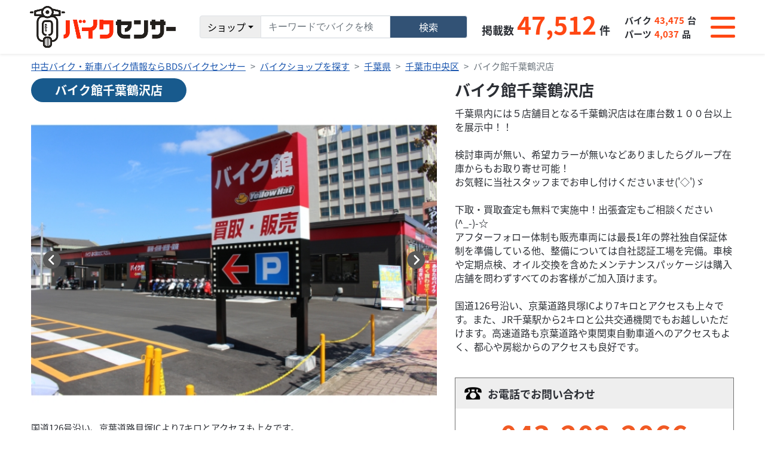

--- FILE ---
content_type: text/html; charset=UTF-8
request_url: https://www.bds-bikesensor.net/shop/client/200306
body_size: 25777
content:
<!DOCTYPE html>
<html lang="ja">
<head>
	<meta charset="UTF-8">
	<meta name="viewport" content="width=device-width, initial-scale=1">
	<!---->
	<title>バイク館千葉鶴沢店| BDSバイクセンサー </title>
	<meta name="keywords" content="">
	<meta name="description" content="【千葉県】バイク館千葉鶴沢店の店舗情報はこちらから。気になっていたお近くのバイクショップの最新ニュースや整備事例をチェック！関東の新車・中古バイク情報はBDSバイクセンサー">
	<meta name="apple-mobile-web-app-capable" content="yes"/>
	<meta name="google-site-verification" content="tCw0p1imo9hwt2dXIQsxnVNBg9q5PYg1JMngV1rreLc" />
	<link href="https://cdnjs.cloudflare.com/ajax/libs/bootstrap-icons/1.10.5/font/bootstrap-icons.min.css" rel="stylesheet">
		<meta name="robots" content="index, follow"/>
	<meta name="googlebot" content="index, follow"/>
	
 <!-- OGP -->
      <meta property="og:url" content="https://www.bds-bikesensor.net/shop/client/200306" />
   <meta property="og:type" content="website" />
   <meta property="og:title" content="【千葉県】バイク館千葉鶴沢店の店舗情報詳細 | 選べる、見つかる　BDSバイクセンサー" />
   <meta property="og:description" content="【千葉県】バイク館千葉鶴沢店の店舗情報はこちらから。気になっていたお近くのバイクショップの最新ニュースや整備事例をチェック！関東の新車・中古バイク情報はBDSバイクセンサー" />
   <meta property="og:site_name" content="簡単シンプルで探しやすい！バイク・パーツ検索はBDSバイクセンサー" />
   <meta property="og:image" content="https://images.bds-bikesensor.net/shop/200306/6312/a32b8669-8d64-41cb-8c64-0716497e0d61.jpg" />
   <link rel="canonical" href="https://www.bds-bikesensor.net/shop/client/200306"/>

   

         	
   		
			
	<script type="application/ld+json">
{
    "@context": "https://schema.org",
    "@type": "BreadcrumbList",
    "itemListElement": [
        {
            "@type": "ListItem",
            "position": 1,
            "name": "中古バイク・新車バイク情報ならBDSバイクセンサー",
            "item": "https://www.bds-bikesensor.net/"
        },
        {
            "@type": "ListItem",
            "position": 2,
            "name": "バイクショップを探す",
            "item": "https://www.bds-bikesensor.net/shop/area"
        },
        {
            "@type": "ListItem",
            "position": 3,
            "name": "千葉県",
            "item": "https://www.bds-bikesensor.net/shop?prefectureCodes=12"
        },
        {
            "@type": "ListItem",
            "position": 4,
            "name": "千葉市中央区",
            "item": "https://www.bds-bikesensor.net/shop?prefectureCodes=12&cityNames=千葉市中央区"
        },
        {
            "@type": "ListItem",
            "position": 5,
            "name": "バイク館千葉鶴沢店",
            "item": "https://www.bds-bikesensor.net/shop/client/200306"
        }
    ]
}
</script>

	
	<!-- Google Tag Manager -->
	<script>(function(w,d,s,l,i){w[l]=w[l]||[];w[l].push({'gtm.start': new Date().getTime(),event:'gtm.js'});var f=d.getElementsByTagName(s)[0], j=d.createElement(s),dl=l!='dataLayer'?'&l='+l:'';j.async=true;j.src= 'https://www.googletagmanager.com/gtm.js?id='+i+dl;f.parentNode.insertBefore(j,f); })(window,document,'script','dataLayer','GTM-N3S78KZ');</script>
	<!-- End Google Tag Manager -->
	
		<!-- SITE -->
	<!-- SITE -->
	<!-- WEBfont -->
	<link rel="preconnect" href="https://fonts.gstatic.com">
	<link href="https://cdn.bds-bikesensor.net/assets/fonts/fonts_ggl_css.css" rel="stylesheet">
	<link rel="stylesheet" href="/assets/fontawesome6/css/all.min.css">
	<!-- /WEBfont  -->
	<!-- Jquery -->
		<script type="text/javascript" src="https://cdn.bds-bikesensor.net/assets/js/common/jquery-3.6.0.min.js"></script>

	<!-- /Jquery -->
	<!-- BOOTSTRAP -->
	<link href="https://cdn.bds-bikesensor.net/assets/bootstrap/css/bootstrap.min.css" rel="stylesheet">
	<script type="text/javascript" src="https://cdn.bds-bikesensor.net/assets/bootstrap/js/bootstrap.bundle.min.js"></script>

		<link type="text/css" rel="stylesheet" href="https://cdn.bds-bikesensor.net/assets/css/common/bootstrap_custom.css" />

	<!-- /BOOTSTRAP -->
	<!-- CSS -->
		<link type="text/css" rel="stylesheet" href="https://cdn.bds-bikesensor.net/assets/css/common/reset.css" />

		<link type="text/css" rel="stylesheet" href="https://cdn.bds-bikesensor.net/assets/css/common/swiper-bundle.min.css" />

		<link type="text/css" rel="stylesheet" href="https://cdn.bds-bikesensor.net/assets/css/common/jquery.fancybox.min.css" />

		<link type="text/css" rel="stylesheet" href="https://cdn.bds-bikesensor.net/assets/css/common/base.css" />

		<link type="text/css" rel="stylesheet" href="https://cdn.bds-bikesensor.net/assets/css/common/page.css" />

	<!-- /CSS -->
	<!-- js -->
		<script type="text/javascript" src="https://cdn.bds-bikesensor.net/assets/js/common/swiper-bundle.min.js"></script>

		<script type="text/javascript" src="https://cdn.bds-bikesensor.net/assets/js/common/jquery.easing.1.3.js"></script>

		<script type="text/javascript" src="https://cdn.bds-bikesensor.net/assets/js/common/jquery.heightLine.js"></script>

		<script type="text/javascript" src="https://cdn.bds-bikesensor.net/assets/js/common/pf.intrinsic.min.js"></script>

		<script type="text/javascript" src="https://cdn.bds-bikesensor.net/assets/js/common/picturefill.min.js"></script>

		<script type="text/javascript" src="https://cdn.bds-bikesensor.net/assets/js/common/common.js"></script>

		<script type="text/javascript" src="https://cdn.bds-bikesensor.net/assets/js/common/favorite.js"></script>

		<script type="text/javascript" src="https://cdn.bds-bikesensor.net/assets/js/common/browsing-history.js"></script>

		<script type="text/javascript" src="https://cdn.bds-bikesensor.net/assets/js/common/search-history.js"></script>

		<script type="text/javascript" src="https://cdn.bds-bikesensor.net/assets/js/common/jquery.fancybox.min.js"></script>

		<script type="text/javascript" src="https://cdn.bds-bikesensor.net/assets/js/common/swiper-detail-page.js"></script>

		<script type="text/javascript" src="https://cdn.bds-bikesensor.net/assets/js/common/jquery-qrcode.min.js"></script>

	<!-- /js -->
	<!-- ページ固有の CSS ファイル -->
			<!-- /ページ固有の CSS ファイル -->
	<!-- ページ固有の JS ファイル -->
		<!-- /ページ固有の JS ファイル -->
</head>
<body id="pagetop">

	
	<!-- Google Tag Manager (noscript) -->
	<noscript><iframe src="https://www.googletagmanager.com/ns.html?id=GTM-N3S78KZ" height="0" width="0" style="display:none;visibility:hidden"></iframe></noscript>
	<!-- End Google Tag Manager (noscript) -->
	

<div class="t-first_load"></div>
<div class="t-all_wrap">
	<header class="t-header">
		<header class="sticky-top w-100 shadow-sm t-header">
	<nav class="navbar p-0" aria-label="First navbar example">
		<div class="container-fluid py-10px py-lg-0 d-flex flex-column bg-white position-relative z-3 t-header_main">
			<div class="row align-items-center gx-20px gy-10px gy-lg-0 flex-lg-nowrap justify-content-between justify-content-md-start flex-grow-1">
				<div class="col col-auto order-1">
					<figure class="m-0"> <a class="navbar-brand c-imghover" href="https://www.bds-bikesensor.net/">
							<picture>
								<source media="(min-width:1200px)" srcset="https://cdn.bds-bikesensor.net/assets/img/template/header_logo_pc@2x.png 702w" sizes="245px">
								<source media="(min-width:576px)" srcset="https://cdn.bds-bikesensor.net/assets/img/template/header_logo_pc@2x.png 702w" sizes="200px">
								<source media="(min-width:0px)" srcset="https://cdn.bds-bikesensor.net/assets/img/template/header_logo_pc@2x.png 702w" sizes="160px">
								<img src="https://cdn.bds-bikesensor.net/assets/img/template/header_logo_pc@2x.png" alt="バイクセンサー" loading="lazy">
							</picture>
						</a>
					</figure>
				</div>
				<div class="col col-auto order-3 order-lg-4">
					<div class="t-header_nav_switch collapsed" type="button" data-bs-toggle="collapse" data-bs-target="#header_nav" aria-controls="header_nav" aria-expanded="false" aria-label="Toggle navigation">
						<div class="t-header_nav_switch_in">
							<div class="t-bar bar01"></div>
							<div class="t-bar bar02"></div>
							<div class="t-bar bar03"></div>
						</div>
					</div>
				</div>
				<div class="col col-12 col-lg-auto order-4 order-lg-2 flex-fill d-flex justify-content-center align-items-center">
					<div class="flex-grow-1 position-relative mw-lg-500px">
						<form id="searchForm" method="get" action="https://www.bds-bikesensor.net/" accept-charset="utf-8">
							<div class="input-group flex-nowrap text-nowrap">
								<button class="btn btn-light border border-1 dropdown-toggle" type="button" data-bs-toggle="dropdown" aria-expanded="false" id="search-type-button" style="background-color: #EEEEEE;">バイク</button>
								<ul class="dropdown-menu" id="search-type-menu" aria-labelledby="search-type-button">
									<li><a class="dropdown-item" href="javascript : void(0);" data-type="bike">バイク</a></li>
									<li><a class="dropdown-item" href="javascript : void(0);" data-type="parts">パーツ</a></li>
									<li><a class="dropdown-item" href="javascript : void(0);" data-type="shop">ショップ</a></li>
								</ul>
								<input type="hidden" id="selected-type-hidden" name="type">
								<input type="search" class="form-control" placeholder="キーワードでバイクを検索" autocomplete="off" name="freeword" value="" id="form_freeword">
								<button class="btn btn-info rounded-end px-4 px-xl-5  border border-1" style="color: #FFFFFF; background-color: #325275;" type="submit" id="freeword-submit">検索</button>
							</div>
							<ul id="suggest" class="d-none text-start p-3 lh-180" style="background-color: white; border: 1px solid; position: absolute; max-width: calc(100vw - 1.5rem); min-width: 100%; width: auto;">
							</ul>
						</form>
					</div>
				</div>
				<div class="col col-auto order-2 flex-grow-1 flex-lg-grow-0 order-lg-3 d-none d-md-block">
					<div class="row g-10px g-xl-20px align-items-center justify-content-end flex-nowrap lh-100">
						<div class="col col-auto">
							<div class="row g-5px align-items-baseline flex-nowrap fw-bold fs-16px fs-xl-18px lh-100">
								<div class="col col-auto text-accessary">掲載数</div>
								<div class="col col-auto text-bike_sensor f-number" style="font-size: 41px;">47,512</div>
								<div class="col col-auto text-unit">件</div>
							</div>
						</div>
						<div class="col col-auto">
							<div class="row g-5px align-items-baseline flex-nowrap fw-bold fs-15px lh-100">
								<div class="col col-auto text-accessary">バイク</div>
								<div class="col col-auto text-bike_sensor f-number">43,475</div>
								<div class="col col-auto text-unit">台</div>
							</div>
							<div class="p-1"></div>
							<div class="row g-5px align-items-baseline flex-nowrap fw-bold fs-15px lh-100">
								<div class="col col-auto text-accessary">パーツ</div>
								<div class="col col-auto text-bike_sensor f-number">4,037</div>
								<div class="col col-auto text-unit">品</div>
							</div>
						</div>
					</div>
				</div>
			</div>
		</div>
		<div class="navbar-collapse position-fixed w-100 start-0 z-2 bg-black bg-opacity-75 text-white lh-100 collapse" id="header_nav">
			<div class="vh-100">
				<div class="h-100 t-header_main_nav_wrap">
					<div class="t-header_main_nav">
						<ul class="navbar-nav me-auto border-top border-white">
							<li class="nav-item border-bottom border-white"> <a class="nav-link d-block text-white p-3" href="https://www.bds-bikesensor.net/bike/top">
									<div class="row justify-content-between flex-nowrap">
										<div class="col col-auto">バイクを探す</div>
										<div class="col col-auto d-flex flex-column lh-0"><img src="https://cdn.bds-bikesensor.net/assets/img/template/icon_btn_arrow01_pc@2x.png" alt="" width="20" loading="lazy"></div>
									</div>
								</a> </li>
							<li class="nav-item border-bottom border-white"> <a class="nav-link d-block text-white p-3" href="https://www.bds-bikesensor.net/parts/top">
									<div class="row justify-content-between flex-nowrap">
										<div class="col col-auto">パーツを探す</div>
										<div class="col col-auto d-flex flex-column lh-0"><img src="https://cdn.bds-bikesensor.net/assets/img/template/icon_btn_arrow01_pc@2x.png" alt="" width="20" loading="lazy"></div>
									</div>
								</a> </li>
							<li class="nav-item border-bottom border-white"> <a class="nav-link d-block text-white p-3" href="https://www.bds-bikesensor.net/shop/area">
									<div class="row justify-content-between flex-nowrap">
										<div class="col col-auto">ショップを探す</div>
										<div class="col col-auto d-flex flex-column lh-0"><img src="https://cdn.bds-bikesensor.net/assets/img/template/icon_btn_arrow01_pc@2x.png" alt="" width="20" loading="lazy"></div>
									</div>
								</a> </li>
							<li class="nav-item border-bottom border-white"> <a class="nav-link d-block text-white p-3" href="https://www.bds-bikesensor.net/news/maintenance">
									<div class="row justify-content-between flex-nowrap">
										<div class="col col-auto">整備事例</div>
										<div class="col col-auto d-flex flex-column lh-0"><img src="https://cdn.bds-bikesensor.net/assets/img/template/icon_btn_arrow01_pc@2x.png" alt="" width="20" loading="lazy"></div>
									</div>
								</a> </li>
							<li class="nav-item border-bottom border-white"> <a class="nav-link d-block text-white p-3" href="https://www.bds-bikesensor.net/favorite">
									<div class="row justify-content-between flex-nowrap">
										<div class="col col-auto">お気に入り一覧</div>
										<div class="col col-auto d-flex flex-column lh-0"><img src="https://cdn.bds-bikesensor.net/assets/img/template/icon_btn_arrow01_pc@2x.png" alt="" width="20" loading="lazy"></div>
									</div>
								</a> </li>
							<li class="nav-item border-bottom border-white"> <a class="nav-link d-block text-white p-3" href="https://www.bds-bikesensor.net/history/browse">
									<div class="row justify-content-between flex-nowrap">
										<div class="col col-auto">閲覧履歴一覧</div>
										<div class="col col-auto d-flex flex-column lh-0"><img src="https://cdn.bds-bikesensor.net/assets/img/template/icon_btn_arrow01_pc@2x.png" alt="" width="20" loading="lazy"></div>
									</div>
								</a> </li>
							<li class="nav-item border-bottom border-white"> <a class="nav-link d-block text-white p-3" href="https://www.bds-bikesensor.net/history/search">
									<div class="row justify-content-between flex-nowrap">
										<div class="col col-auto">検索履歴一覧</div>
										<div class="col col-auto d-flex flex-column lh-0"><img src="https://cdn.bds-bikesensor.net/assets/img/template/icon_btn_arrow01_pc@2x.png" alt="" width="20" loading="lazy"></div>
									</div>
								</a> </li>
							<li class="nav-item border-bottom border-white">
								<a class="nav-link d-block text-white p-3 geolocation" href="https://www.bds-bikesensor.net/shop?sort=distance">
									<div class="row justify-content-center flex-nowrap">
										<div class="col col-auto">最寄り店舗検索</div>
										<div class="col col-auto d-flex flex-column lh-0"><img src="https://cdn.bds-bikesensor.net/assets/img/template/icon_map.png" alt="" width="25" height="25" loading="eager"></div>
									</div>
								</a>
								<script>
	
	$(function(){
		// 現在地の取得
		$('body').on('click', "a#geolocation, a.geolocation",function(){
			geolocation(
				// 位置情報取得成功時
				function(ret) {
					const lat = ret.coords.latitude;    //緯度
					const lng = ret.coords.longitude;   //経度
					//const accuracy = pos.coords.accuracy;   //精度
					setLocation(lat, lng);
				},
				// 位置情報の取得に失敗した場合の処理
				function() {
					setLocation(35.6812, 139.7671);
				}
			);
			return false;
		});
		// 位置情報取得後のセット処理
		function setLocation(lat, lng) {
			var link = $('#geolocation, a.geolocation').attr('href');
			if (link.match(/latitude=[\d\.]+/)) {
				link = link.replace(/(latitude=)[\d\.]+/, '$1' + lat);
			}
			else {
				link += '&latitude=' + lat; 
			}
			if (link.match(/longitude=[\d\.]+/)) {
				link = link.replace(/(longitude=)[\d\.]+/, '$1' + lng);
			}
			else {
				link += '&longitude=' + lng; 
			}
			location.href = link;
		}

		// 位置情報を取得
		function geolocation(callback, errorcallback) {
			try{
				var ret = null;
				navigator.geolocation.getCurrentPosition(
					function(pos) {
						// フォームにセット
						$('[name="latitude"]').val(pos.coords.latitude);
						$('[name="longitude"]').val(pos.coords.longitude);
						// コールバック
						if (callback) callback(pos);
					},
					function(err) {
						//　フォームをクリア
						$('[name="latitude"]').val('');
						$('[name="longitude"]').val('');
						var msgs = [
							err.message,
							'位置情報の取得を許可されていません。',
							'位置情報の取得に失敗しました。',
							'位置情報を取得中にタイムアウトしました。'
						];
						window.alert(msgs[err.code] + "\n" + '東京駅を現在位置として使用します。');
						// コールバック
						if (errorcallback) errorcallback();
					},
					// 位置取得の動作オプションを設定
					{
						timeout : 5000,
						maximumAge : 10000,
						enableHighAccuracy: true
					}
				);
			}catch(e){
				window.alert('位置情報の取得に失敗しました。' + "\n" + '東京駅を現在位置として使用します。');
				// コールバック
				if (errorcallback) errorcallback();
			}
		}
	});
	
</script>
							</li>
						</ul>
					</div>
				</div>
			</div>
		</div>
	</nav>
</header> 


<script>
	$(function(){
		if($(".c-list_search_block").length === 0){
			$("#form_freeword").val('');
		}
	});

	$(document).on("click", "body", function (e) {
		if(!$(e.target).hasClass("t-header_func_search")){
			$("#suggest").addClass("d-none");
		}
	});

	$(document).on('keyup', '#form_freeword', function(e){
		if(e.keyCode == 38 || e.keyCode == 40 ){
			var index = null;
			var selector = ".autocomplete";
			if(!$("#suggest").hasClass("d-none")){
				if($(".selected").length){
					index = $(selector).index($(".autocomplete.selected"));
					// ↑キー
					if ( e.keyCode == 38 ){
						if (index > 0){
							$(selector).eq(index).removeClass("selected");
							$(selector).eq(index-1).addClass("selected");
							$("#form_freeword").blur();
							$("#suggest").removeClass("d-none");
							$("#form_freeword").focus();
							$("#form_freeword").val('');
							$("#form_freeword").val($(selector).eq(index-1).data('autocomplete'));
						}
						return;
					}
					//  ↓キー
					if ( e.keyCode == 40 ){
						if (index < $(selector).length - 1 ){
							$(selector).eq(index).removeClass("selected");
							$(selector).eq(index+1).addClass("selected");
							$("#form_freeword").blur();
							$("#suggest").removeClass("d-none");
							$("#form_freeword").focus();
							$("#form_freeword").val('');
							$("#form_freeword").val($(selector).eq(index+1).data('autocomplete'));
						}
						return;
					}
				}else{
					$(selector).eq(0).addClass("selected");
					$("#form_freeword").blur();
					$("#suggest").removeClass("d-none");
					$("#form_freeword").focus();
					$("#form_freeword").val('');
					$("#form_freeword").val($(selector).eq(0).data('autocomplete'));
					return;
				}
			}
		}else{
			var word = $(this).val();

			if(word.length>1){
				var show = 'bike';
				let selectedType = $("#selected-type-hidden").val();
				switch (selectedType) {
					case "bike":
						show = "bike"
						break;
					case "parts":
						show = "parts"
						break;
					case "shop":
						show = "shop"
						break;
				}
				
				let param = {select: show}
				
	
				$.ajax({
					url: "/api/suggest/get_suggest/" + word,
					type: "GET",
					data: param,
					dataType: "json",
				}).done(function (data) {
					$("#suggest").empty();
					$("#suggest").addClass("d-none");
					if (show=='bike' && data.bike.length > 0) {
						$("#suggest").removeClass("d-none");
						data.bike.forEach(element => {
							$('#suggest').append('<li class="autocomplete text-truncate" data-autocomplete="'+ element['model_name'] + ' ' + element['maker_name'] + '"><a href="/bike?makerModels%5BmakerId%5D='+element['maker_id'] + '&makerModels%5BmodelIds%5D%5B0%5D=' + element['model_id'] + '" style="text-decoration: none; color: black;">'+ element['model_name'] + '(' + element['maker_name'] + ')</a></li>');
						});
						return;
					}
					if (show=='parts' && data.parts.length > 0) {
						$("#suggest").removeClass("d-none");
						data.parts_content.forEach(element => {
							$('#suggest').append('<li class="autocomplete text-truncate" data-autocomplete="'+ element.name +'"><a href="/parts/detail/'+element.id+'" style="text-decoration: none; color: black;">'+ element.name + '</a></li>');
						});
						return;
					}
					if (show=='shop' && data.shop.length > 0) {
						$("#suggest").removeClass("d-none");
						data.shop_content.forEach(element => {
							$('#suggest').append('<li class="autocomplete text-truncate" data-autocomplete="'+ element.name +'"><a href="/shop/client/'+element.shop_code+'" style="text-decoration: none; color: black;">'+ element.name + '</a></li>');
						});
						return;
					}
	
				}).fail(function (XMLHttpRequest, textStatus, errorThrown) {
					console.log("XMLHttpRequest : " + XMLHttpRequest.status);
					console.log("textStatus     : " + textStatus);
					console.log("errorThrown    : " + errorThrown.message);
				});
			}else{
				$("#suggest").empty();
				$("#suggest").addClass("d-none");
			}
		}
	});
	


	// const dropdownButton = document.getElementById('search-type-button');
    // const hiddenInput = document.getElementById('form_radio_selected');

	// document.querySelectorAll('.dropdown-item').forEach(function(item) {
    //   item.addEventListener('click', function(e) {
    //     e.preventDefault(); // ページ遷移防止
    //     const text = this.textContent;
    //     const value = this.getAttribute('data-value');
    //     dropdownButton.textContent = text;
    //     hiddenInput.value = value;
    //   });
    // });

	let selectedType = "bike"; // 初期値（必要に応じて変更）

	// ドロップダウン選択時の処理
	$(document).on("click", "#search-type-menu .dropdown-item", function (e) {
	    e.preventDefault();

	    selectedType = $(this).data("type"); // data-type属性の値を取得
		$("#selected-type-hidden").val(selectedType); 
	    let label = $(this).text();           // 表示する文字

	    // ボタンの表示を更新
	    $("#search-type-button").text(label);
	});

	$(document).on("click", "#freeword-submit", function () {
    let form = $(this).closest("form");

    switch (selectedType) {
        case "bike":
            form.prop("action", "https://www.bds-bikesensor.net/bike");
            break;
        case "parts":
            form.prop("action", "https://www.bds-bikesensor.net/parts");
            break;
        case "shop":
            form.prop("action", "https://www.bds-bikesensor.net/shop");
            break;
    }

    form.submit();
	});	


	$(document).ready(function () {
    const path = window.location.pathname; // 例: /shop

    let type = '';
    if (path.includes('/bike')) type = 'bike';
    else if (path.includes('/parts')) type = 'parts';
    else if (path.includes('/shop')) type = 'shop';

    if (type) {
        selectedType = type;

        let label = '';
        switch (type) {
            case 'bike':
                label = 'バイク';
                break;
            case 'parts':
                label = 'パーツ';
                break;
            case 'shop':
                label = 'ショップ';
                break;
        }

        $('#search-type-button').text(label);
        $('#selected-type-hidden').val(type);
    }
});


	// $(document).ready(function () {
    // const urlParams = new URLSearchParams(window.location.search);
    // const type = urlParams.get('type');


    // if (type) {
    //     selectedType = type;

    //     // 対応するラベルを設定
    //     let label = '';
    //     switch (type) {
    //         case 'bike':
    //             label = 'バイク';
    //             break;
    //         case 'parts':
    //             label = 'パーツ';
    //             break;
    //         case 'shop':
    //             label = 'ショップ';
    //             break;
    //     }

    //     // ボタン表示を更新
    //     $('#search-type-button').text(label);

    //     // 隠しフィールドにも再設定（必要なら）
    //     $('#selected-type-hidden').val(type);
    // }
	// });


</script>
<style>
.selected{
	background-color: gainsboro;
}
</style>

	</header>
	<div class="container_wrap t-breadcrumb">
		<div class="container">
			<nav aria-label="breadcrumb">
				<ol class="breadcrumb">
	<li class="breadcrumb-item"><a href="https://www.bds-bikesensor.net/">中古バイク・新車バイク情報ならBDSバイクセンサー</a></li>
	<li class="breadcrumb-item"><a href="https://www.bds-bikesensor.net/shop/area">バイクショップを探す</a></li>
	<li class="breadcrumb-item"><a title="千葉県のバイクショップを探す" href="https://www.bds-bikesensor.net/shop?prefectureCodes=12">千葉県</a></li>
	<li class="breadcrumb-item"><a title="千葉市中央区のバイクショップを探す" href="https://www.bds-bikesensor.net/shop?prefectureCodes=12&cityNames=千葉市中央区">千葉市中央区</a></li>
	<li class="breadcrumb-item active" aria-current="page">バイク館千葉鶴沢店</li>
</ol>

			</nav>
		</div>
	</div>
	<main class="t-main">
		<div class="shop_detail">
	<div class="container_wrap mb-sm-80px mb-40px">
		<div class="container">
			<div class="p-detail_content_wrap">
				<div class="p-detail_content_image">
					<h1 class="p-bike_detail_title01">
						<span class="p-text01">バイク館千葉鶴沢店</span>
					</h1>
					
										<div class="p-detail_vision">
						<div class="p-detail_vision_main">
							<div class="swiper-container_wrap type_detail">
								<div class="swiper-container">
									<ul class="swiper-wrapper">
																															<li class="swiper-slide">
											<a class="c-link_block c-imghover" data-fancybox="gallery" href="https://www.youtube.com/embed/S3dJ_gxvk5w?rel=0&autoplay=1&loop=1">
													<div class="p-detail_vision_img_wrap">
														<div class="p-detail_vision_img movie_thumb_type">
													<figure class="p-detail_vision_img_obj c-img_cover c-delay_load" data-src="https://i.ytimg.com/vi/S3dJ_gxvk5w/0.jpg"></figure>
															<div class="movie_thumb_type_obj"></div>
														</div>
														<div class="p-detail_vision_text">
															<p></p>
														</div>
													</div>
												</a>
											</li>
																																																																																																																																																																																																																																																																																																																																																																																																																																																																																																																																																																																																																																																																																							<li class="swiper-slide">
												<div class="p-detail_vision_img_wrap">
													<div class="p-detail_vision_img">
													<figure class="p-detail_vision_img_obj c-img_cover c-delay_load" data-src="https://images.bds-bikesensor.net/shop/200306/6312/287226ad-ee63-44c9-9140-5f90ca01ca29.jpg"></figure>
													</div>
													<div class="p-detail_vision_text">
														<p>国道126号沿い、京葉道路貝塚ICより7キロとアクセスも上々です。</p>
													</div>
												</div>
											</li>
																					<li class="swiper-slide">
												<div class="p-detail_vision_img_wrap">
													<div class="p-detail_vision_img">
													<figure class="p-detail_vision_img_obj c-img_cover c-delay_load" data-src="https://images.bds-bikesensor.net/shop/200306/16776/b0d5610e-5b62-4469-850c-41956a75defe.jpg"></figure>
													</div>
													<div class="p-detail_vision_text">
														<p>JR千葉駅から2キロと公共交通機関でもお越しいただけます。</p>
													</div>
												</div>
											</li>
																					<li class="swiper-slide">
												<div class="p-detail_vision_img_wrap">
													<div class="p-detail_vision_img">
													<figure class="p-detail_vision_img_obj c-img_cover c-delay_load" data-src="https://images.bds-bikesensor.net/shop/200306/16777/b9a1d349-ac36-4667-ae59-e92dfe0aec0e.jpg"></figure>
													</div>
													<div class="p-detail_vision_text">
														<p>千葉県内には５店舗目となる千葉鶴沢店。</p>
													</div>
												</div>
											</li>
																					<li class="swiper-slide">
												<div class="p-detail_vision_img_wrap">
													<div class="p-detail_vision_img">
													<figure class="p-detail_vision_img_obj c-img_cover c-delay_load" data-src="https://images.bds-bikesensor.net/shop/200306/16778/b1bbf3bf-22a7-4dd2-8d30-dfc5a88c28de.jpg"></figure>
													</div>
													<div class="p-detail_vision_text">
														<p>駐車場も完備しています。</p>
													</div>
												</div>
											</li>
																					<li class="swiper-slide">
												<div class="p-detail_vision_img_wrap">
													<div class="p-detail_vision_img">
													<figure class="p-detail_vision_img_obj c-img_cover c-delay_load" data-src="https://images.bds-bikesensor.net/shop/200306/16779/73a312d1-78d3-47f4-8e48-a4b40ae224e2.jpg"></figure>
													</div>
													<div class="p-detail_vision_text">
														<p>在庫台数１００台以上を展示中！！</p>
													</div>
												</div>
											</li>
																					<li class="swiper-slide">
												<div class="p-detail_vision_img_wrap">
													<div class="p-detail_vision_img">
													<figure class="p-detail_vision_img_obj c-img_cover c-delay_load" data-src="https://images.bds-bikesensor.net/shop/200306/16780/69210dde-3bea-4c70-8639-84095649c939.jpg"></figure>
													</div>
													<div class="p-detail_vision_text">
														<p>検討車両が無い、希望カラーが無いなどありましたらグループ在庫からもお取り寄せ可能！</p>
													</div>
												</div>
											</li>
																					<li class="swiper-slide">
												<div class="p-detail_vision_img_wrap">
													<div class="p-detail_vision_img">
													<figure class="p-detail_vision_img_obj c-img_cover c-delay_load" data-src="https://images.bds-bikesensor.net/shop/200306/16781/4413354c-18d5-4e88-90ad-d7993bddbdb5.jpg"></figure>
													</div>
													<div class="p-detail_vision_text">
														<p>下取・買取査定も無料で実施中！出張査定もご相談ください(^_-)-☆</p>
													</div>
												</div>
											</li>
																					<li class="swiper-slide">
												<div class="p-detail_vision_img_wrap">
													<div class="p-detail_vision_img">
													<figure class="p-detail_vision_img_obj c-img_cover c-delay_load" data-src="https://images.bds-bikesensor.net/shop/200306/16782/3a07a8d0-dd0e-4c19-8625-1eb61dd2005d.jpg"></figure>
													</div>
													<div class="p-detail_vision_text">
														<p>アフターフォロー体制も販売車両には最長1年の弊社独自保証体制を準備している他、整備については自社認証工場を完備。</p>
													</div>
												</div>
											</li>
																					<li class="swiper-slide">
												<div class="p-detail_vision_img_wrap">
													<div class="p-detail_vision_img">
													<figure class="p-detail_vision_img_obj c-img_cover c-delay_load" data-src="https://images.bds-bikesensor.net/shop/200306/16783/63390bff-08c9-4d5d-9bc0-51f042a8c481.jpg"></figure>
													</div>
													<div class="p-detail_vision_text">
														<p>車検や定期点検、オイル交換を含めたメンテナンスパッケージは購入店舗を問わずすべてのお客様がご加入頂けます。</p>
													</div>
												</div>
											</li>
																					<li class="swiper-slide">
												<div class="p-detail_vision_img_wrap">
													<div class="p-detail_vision_img">
													<figure class="p-detail_vision_img_obj c-img_cover c-delay_load" data-src="https://images.bds-bikesensor.net/shop/200306/16784/134c034f-733e-4ec0-9425-75e8394db671.jpg"></figure>
													</div>
													<div class="p-detail_vision_text">
														<p>バイク館で車両をご購入のお客様も、他店で購入された方も、車検・メンテナンスは信頼と技術力のバイク館 千葉鶴沢店にお任せください。
</p>
													</div>
												</div>
											</li>
																					<li class="swiper-slide">
												<div class="p-detail_vision_img_wrap">
													<div class="p-detail_vision_img">
													<figure class="p-detail_vision_img_obj c-img_cover c-delay_load" data-src="https://images.bds-bikesensor.net/shop/200306/16785/ee3381a0-ae46-4871-82a4-220f77ebb6f3.jpg"></figure>
													</div>
													<div class="p-detail_vision_text">
														<p>バイク館 千葉鶴沢店は確かな技術を備えた整備士が点検・整備を行い、安心して任せられる「認証」を受けています。</p>
													</div>
												</div>
											</li>
																					<li class="swiper-slide">
												<div class="p-detail_vision_img_wrap">
													<div class="p-detail_vision_img">
													<figure class="p-detail_vision_img_obj c-img_cover c-delay_load" data-src="https://images.bds-bikesensor.net/shop/200306/16786/badd98cf-45c1-46d3-bdf9-72fb0164b4f3.jpg"></figure>
													</div>
													<div class="p-detail_vision_text">
														<p>待合スペースもございます。</p>
													</div>
												</div>
											</li>
																					<li class="swiper-slide">
												<div class="p-detail_vision_img_wrap">
													<div class="p-detail_vision_img">
													<figure class="p-detail_vision_img_obj c-img_cover c-delay_load" data-src="https://images.bds-bikesensor.net/shop/200306/16787/33adbcf4-062c-4d4c-b404-7eda449a1f79.jpg"></figure>
													</div>
													<div class="p-detail_vision_text">
														<p>バイク館全店舗の在庫検索ができます！</p>
													</div>
												</div>
											</li>
																			</ul>
								</div>
								<div class="swiper-arrow_wrap">
									<div class="swiper-arrow_wrap_in">
										<div class="swiper-button-prev"></div>
										<div class="swiper-button-next"></div>
									</div>
								</div>
							</div>
						</div>
						<div class="p-detail_vision_thumb d-none d-md-block">
							<div class="p-detail_vision_thumb_in">
								<div class="swiper-container_wrap type_detail_thumb">
									<div class="swiper-container">
										<ul class="swiper-wrapper"></ul>
									</div>
									<div class="swiper-arrow_wrap">
										<div class="swiper-arrow_wrap_in">
											<div class="swiper-button-prev"></div>
											<div class="swiper-button-next"></div>
										</div>
									</div>
								</div>
							</div>
						</div>
					</div>
									</div>
				<div class="p-detail_content_shop_text">
	<div class="p-detail_content">
				<div class="p-shop_detail_title02">バイク館千葉鶴沢店</div>
		<div class="p-detail_content">
			<p>千葉県内には５店舗目となる千葉鶴沢店は在庫台数１００台以上を展示中！！<br />
<br />
検討車両が無い、希望カラーが無いなどありましたらグループ在庫からもお取り寄せ可能！<br />
お気軽に当社スタッフまでお申し付けくださいませ('◇')ゞ<br />
<br />
下取・買取査定も無料で実施中！出張査定もご相談ください(^_-)-☆<br />
アフターフォロー体制も販売車両には最長1年の弊社独自保証体制を準備している他、整備については自社認証工場を完備。車検や定期点検、オイル交換を含めたメンテナンスパッケージは購入店舗を問わずすべてのお客様がご加入頂けます。<br />
<br />
国道126号沿い、京葉道路貝塚ICより7キロとアクセスも上々です。また、JR千葉駅から2キロと公共交通機関でもお越しいただけます。高速道路も京葉道路や東関東自動車道へのアクセスもよく、都心や房総からのアクセスも良好です。</p>
		</div>
		<div class="p-detail_content">
			<div class="c-shopdetail_tel">
				<div class="c-shopdetail_tel_head">
					<div class="c-shopdetail_tel_head_obj">
						<figure>
							<img src="https://cdn.bds-bikesensor.net/assets/img/template/icon_detail_tel_pc@2x.png" alt="" width="29">
						</figure>
						<p>お電話でお問い合わせ</p>
					</div>
				</div>
				<div class="c-shopdetail_tel_in">
					<div class="c-shopdetail_tel_block">
						<address class="c-shopdetail_tel_number">
 							<a href="tel:0432022066">043-202-2066</a>
						</address>
						<table class="c-shopdetail_tel_table">
							<tbody>
							<tr>
								<th>営業時間</th>
								<td>AM 10:30 - PM 7:00</td>
							</tr>
							<tr>
								<th>定休日</th>
								<td>火曜日</td>
							</tr>
							</tbody>
						</table>
					</div>
					<div class="c-shopdetail_tel_block">
						<table class="c-shopdetail_tel_table">
							<tbody>
							<tr>
								<th>住所：</th>
								<td>
									<h2>
										<a href="https://www.google.co.jp/maps/@35.6094629,140.1355594,18z?q=35.6094629,140.1355594" target="_blank" rel="nofollow">
										<img src="/assets/img/template/icon_google_map.png" alt="googlemap" class="map_icon"></a>
										<a title="千葉県のバイクショップを探す" href="/shop?prefectureCodes=12">千葉県</a>
										<a title="千葉市中央区のバイクショップを探す" href="/shop?prefectureCodes=12&cityNames=千葉市中央区">千葉市中央区</a>
										鶴沢町20番21号
									</h2>
								</td>
							</tr>
														<tr>
								<th>URL：</th>
								<td><a target="_blank" rel="nofollow" href="https://www.bikekan.jp/store/detail/2162">https://www.bikekan.jp/store/detail/2162</a></td>
							</tr>
														</tbody>
						</table>
						<div class="c-shopdetail_tel_obj_link_area">
													</div>
													<div class="c-btn_wrap type01">
								<a class="c-btn" href="https://www.bds-bikesensor.net/bike?shopCode=200306"><span class="c-btn_text"><i class="fa-solid fa-motorcycle me-3"></i>バイクの在庫一覧</span></a>
							</div>
																	</div>
				</div>
			</div>
		</div>
	</div>
</div>

			</div>
		</div>
	</div>
			<div class="container_wrap mb-sm-80px mb-40px">
			<div class="container">
				<h3 class="c-title02">
			<span class="c-text">このショップの新着バイク</span>
	</h3>
			<div class="c-cms_block_field">
			<div class="c-cms_block_zone_sp">
				<div class="swiper-container_wrap type_cms_block">
					<div class="swiper-container">
						<ul class="swiper-wrapper"></ul>
						<div class="swiper-pagination_wrap">
							<div class="swiper-pagination"></div>
						</div>
					</div>
				</div>
			</div>
			<div class="c-cms_block_zone_pc">
				<div class="row row-30 rowy-30">
											<div class="c-cms_block_area col col-xl-3 col-lg-4 col-sm-6 col-12">
							<div class="c-cms_block_wrap">
								<a class="c-cms_block_link" href="https://www.bds-bikesensor.net/bike/detail/605305">
									<div class="c-cms_block" style="display: flex;flex-direction: column;">
										<div class="c-bike_image c-cms_block_img">
											<figure class="c-img_cover c-delay_load" data-src="https://images.bds-bikesensor.net/bike/605305/15360431/a2a5108a-bdab-4001-ab4a-3e6f5d9f1d32.jpg"></figure>
										</div>
							<div class="c-cms_block_text" style="display: flex;flex-direction: column;flex-grow: 1;">
											<div class="c-cms_block_p_head">
												<p class="c-cms_block_p_cat">
													ホンダ
												</p>
												<p class="c-cms_block_p_name">バイク館千葉鶴沢店</p>
											</div>
								<h4 class="c-cms_block_p_title01" style="/*flex-grow: 1;*/">DIO 50</h4>
											<div class="c-cms_block_p_price_wrap">
												<div class="c-cms_block_p_price">
													<p class="c-cms_block_p_text01">本体価格:</p>
																											<div class="c-cms_block_p_text02">9<small class="">.99</small></div><p class="c-cms_block_p_text03">万円</p><p class="c-cms_block_p_text04">（税込）</p>
																									</div>
											</div>
											<div class="c-cms_block_p_lead">
									<p>通勤、通学に便利な50cc【ＤＩＯ５０】！！年式を感じさせる外観と傷はございますが、その分お求めやすい価格設定です！是非、現車をご確認ください！！【 車両...</p>
											</div>
										</div>
									</div>
								</a>
							</div>
						</div>
											<div class="c-cms_block_area col col-xl-3 col-lg-4 col-sm-6 col-12">
							<div class="c-cms_block_wrap">
								<a class="c-cms_block_link" href="https://www.bds-bikesensor.net/bike/detail/605308">
									<div class="c-cms_block" style="display: flex;flex-direction: column;">
										<div class="c-bike_image c-cms_block_img">
											<figure class="c-img_cover c-delay_load" data-src="https://images.bds-bikesensor.net/bike/605308/15360461/daab94fd-f93d-4481-803c-f161e59e2796.jpg"></figure>
										</div>
							<div class="c-cms_block_text" style="display: flex;flex-direction: column;flex-grow: 1;">
											<div class="c-cms_block_p_head">
												<p class="c-cms_block_p_cat">
													スズキ
												</p>
												<p class="c-cms_block_p_name">バイク館千葉鶴沢店</p>
											</div>
								<h4 class="c-cms_block_p_title01" style="/*flex-grow: 1;*/">GSX-R1000R</h4>
											<div class="c-cms_block_p_price_wrap">
												<div class="c-cms_block_p_price">
													<p class="c-cms_block_p_text01">本体価格:</p>
																											<div class="c-cms_block_p_text02">184<small class="">.99</small></div><p class="c-cms_block_p_text03">万円</p><p class="c-cms_block_p_text04">（税込）</p>
																									</div>
											</div>
											<div class="c-cms_block_p_lead">
									<p>オートバイのご商談なら経験豊富なスタッフが在籍する千葉鶴沢店にお任せください！！ご好評の盗難保険は、１年目が消費税込み車両本体価格をカバーします。任意保険...</p>
											</div>
										</div>
									</div>
								</a>
							</div>
						</div>
											<div class="c-cms_block_area col col-xl-3 col-lg-4 col-sm-6 col-12">
							<div class="c-cms_block_wrap">
								<a class="c-cms_block_link" href="https://www.bds-bikesensor.net/bike/detail/602353">
									<div class="c-cms_block" style="display: flex;flex-direction: column;">
										<div class="c-bike_image c-cms_block_img">
											<figure class="c-img_cover c-delay_load" data-src="https://images.bds-bikesensor.net/bike/602353/15268683/5cd6d534-8786-446c-a8bb-57b989cf070a.jpg"></figure>
										</div>
							<div class="c-cms_block_text" style="display: flex;flex-direction: column;flex-grow: 1;">
											<div class="c-cms_block_p_head">
												<p class="c-cms_block_p_cat">
													ヤマハ
												</p>
												<p class="c-cms_block_p_name">バイク館千葉鶴沢店</p>
											</div>
								<h4 class="c-cms_block_p_title01" style="/*flex-grow: 1;*/">SR400 Final Edition</h4>
											<div class="c-cms_block_p_price_wrap">
												<div class="c-cms_block_p_price">
													<p class="c-cms_block_p_text01">本体価格:</p>
																											<div class="c-cms_block_p_text02">87<small class="">.99</small></div><p class="c-cms_block_p_text03">万円</p><p class="c-cms_block_p_text04">（税込）</p>
																									</div>
											</div>
											<div class="c-cms_block_p_lead">
									<p>【ＳＲ４００】ファイナルエディション　シリアルナンバーリミテッド！！前後ドライブレコーダー、パフォーマンスダンパー、ＥＴＣ装備済みなお買い得な１台です！！...</p>
											</div>
										</div>
									</div>
								</a>
							</div>
						</div>
											<div class="c-cms_block_area col col-xl-3 col-lg-4 col-sm-6 col-12">
							<div class="c-cms_block_wrap">
								<a class="c-cms_block_link" href="https://www.bds-bikesensor.net/bike/detail/598926">
									<div class="c-cms_block" style="display: flex;flex-direction: column;">
										<div class="c-bike_image c-cms_block_img">
											<figure class="c-img_cover c-delay_load" data-src="https://images.bds-bikesensor.net/bike/598926/15148353/7cdde2fe-e8c4-4789-a04d-ed16b658c8b0.jpg"></figure>
										</div>
							<div class="c-cms_block_text" style="display: flex;flex-direction: column;flex-grow: 1;">
											<div class="c-cms_block_p_head">
												<p class="c-cms_block_p_cat">
													カワサキ
												</p>
												<p class="c-cms_block_p_name">バイク館千葉鶴沢店</p>
											</div>
								<h4 class="c-cms_block_p_title01" style="/*flex-grow: 1;*/">Z900RS</h4>
											<div class="c-cms_block_p_price_wrap">
												<div class="c-cms_block_p_price">
													<p class="c-cms_block_p_text01">本体価格:</p>
																											<div class="c-cms_block_p_text02">139<small class="">.99</small></div><p class="c-cms_block_p_text03">万円</p><p class="c-cms_block_p_text04">（税込）</p>
																									</div>
											</div>
											<div class="c-cms_block_p_lead">
									<p>人気の【Ｚ９００ＲＳ】！人気のタイガーブラック！右側に軽度の立ちごけ傷ございますが、その分価格をお求めやすい価格に設定させていただいております！【 車両状...</p>
											</div>
										</div>
									</div>
								</a>
							</div>
						</div>
									</div>
			</div>
		</div>
	
			</div>
		</div>
		<div class="container_wrap mb-sm-80px mb-40px">
		<div class="container">
			<h3 class="c-title02">
	<span class="c-text">ショップの特徴</span>
</h3>
<div class="row row-md-x-50 row-sm-x-40 row-20 rowy-20">
    		<div class="col col-xl-2 col-md-3 co-sm-4 col-6 c-label_btn_area c-features_block_wrap">
							<a class="c-border-button c-label_btn_wrap" href="/shop?prefectureCodes=12&cityNames=千葉市中央区&shopTagIds%5B0%5D=1">
					<span class="c-label_btn">
						<span class="c-label_btn_text">駐車場あり</span>
					</span>
				</a>
					</div>
    		<div class="col col-xl-2 col-md-3 co-sm-4 col-6 c-label_btn_area c-features_block_wrap">
							<a class="c-border-button c-label_btn_wrap" href="/shop?prefectureCodes=12&cityNames=千葉市中央区&shopTagIds%5B1%5D=2">
					<span class="c-label_btn">
						<span class="c-label_btn_text">各種保険取扱い</span>
					</span>
				</a>
					</div>
    		<div class="col col-xl-2 col-md-3 co-sm-4 col-6 c-label_btn_area c-features_block_wrap off">
							<span class="c-features_block">
					<p class="c-features_block_text">旧車取扱い</p>
				</span>
					</div>
    		<div class="col col-xl-2 col-md-3 co-sm-4 col-6 c-label_btn_area c-features_block_wrap">
							<a class="c-border-button c-label_btn_wrap" href="/shop?prefectureCodes=12&cityNames=千葉市中央区&shopTagIds%5B3%5D=4">
					<span class="c-label_btn">
						<span class="c-label_btn_text">クレジットローン可</span>
					</span>
				</a>
					</div>
    		<div class="col col-xl-2 col-md-3 co-sm-4 col-6 c-label_btn_area c-features_block_wrap">
							<a class="c-border-button c-label_btn_wrap" href="/shop?prefectureCodes=12&cityNames=千葉市中央区&shopTagIds%5B4%5D=5">
					<span class="c-label_btn">
						<span class="c-label_btn_text">買取・下取り可</span>
					</span>
				</a>
					</div>
    		<div class="col col-xl-2 col-md-3 co-sm-4 col-6 c-label_btn_area c-features_block_wrap">
							<a class="c-border-button c-label_btn_wrap" href="/shop?prefectureCodes=12&cityNames=千葉市中央区&shopTagIds%5B5%5D=6">
					<span class="c-label_btn">
						<span class="c-label_btn_text">公取協加盟店</span>
					</span>
				</a>
					</div>
    		<div class="col col-xl-2 col-md-3 co-sm-4 col-6 c-label_btn_area c-features_block_wrap">
							<a class="c-border-button c-label_btn_wrap" href="/shop?prefectureCodes=12&cityNames=千葉市中央区&shopTagIds%5B6%5D=7">
					<span class="c-label_btn">
						<span class="c-label_btn_text">カスタム対応可</span>
					</span>
				</a>
					</div>
    		<div class="col col-xl-2 col-md-3 co-sm-4 col-6 c-label_btn_area c-features_block_wrap">
							<a class="c-border-button c-label_btn_wrap" href="/shop?prefectureCodes=12&cityNames=千葉市中央区&shopTagIds%5B7%5D=8">
					<span class="c-label_btn">
						<span class="c-label_btn_text">他店購入車修理可</span>
					</span>
				</a>
					</div>
    		<div class="col col-xl-2 col-md-3 co-sm-4 col-6 c-label_btn_area c-features_block_wrap">
							<a class="c-border-button c-label_btn_wrap" href="/shop?prefectureCodes=12&cityNames=千葉市中央区&shopTagIds%5B8%5D=9">
					<span class="c-label_btn">
						<span class="c-label_btn_text">車両引き上げ可</span>
					</span>
				</a>
					</div>
    		<div class="col col-xl-2 col-md-3 co-sm-4 col-6 c-label_btn_area c-features_block_wrap">
							<a class="c-border-button c-label_btn_wrap" href="/shop?prefectureCodes=12&cityNames=千葉市中央区&shopTagIds%5B9%5D=10">
					<span class="c-label_btn">
						<span class="c-label_btn_text">ETC取扱い</span>
					</span>
				</a>
					</div>
    		<div class="col col-xl-2 col-md-3 co-sm-4 col-6 c-label_btn_area c-features_block_wrap off">
							<span class="c-features_block">
					<p class="c-features_block_text">BDSオークション代行</p>
				</span>
					</div>
    		<div class="col col-xl-2 col-md-3 co-sm-4 col-6 c-label_btn_area c-features_block_wrap">
							<a class="c-border-button c-label_btn_wrap" href="/shop?prefectureCodes=12&cityNames=千葉市中央区&shopTagIds%5B11%5D=12">
					<span class="c-label_btn">
						<span class="c-label_btn_text">認証工場完備</span>
					</span>
				</a>
					</div>
    </div>

		</div>
	</div>
					<div class="container_wrap p-shopdetail_tel_content">
		<div class="container">
			<div class="p-shopdetail_tel_row">
	<div class="p-shopdetail_tel_text">
		<p class="p-shopdetail_tel_title01">☎お電話でお問い合わせ</p>
		<address class="p-shopdetail_tel_address" style="font-size:55px;">
			<a href="tel:0432022066">043-202-2066</a>
		</address>
		<p class="p-shopdetail_tel_title02">バイク館千葉鶴沢店</p>
		<div class="p-shopdetail_info">
			<table>
				<tbody>
				<tr>
					<th>住所：</th>
						<td>
							<a href="https://www.google.co.jp/maps/?ll=35.6094629,140.1355594&q=35.6094629,140.1355594&z=18" target="_blank" rel="nofollow">
							<img src="/assets/img/template/icon_google_map.png" alt="googlemap" class="map_icon"></a>
							<a title="千葉県のバイクショップを探す" href="/shop?prefectureCodes=12">千葉県</a>
							<a title="千葉市中央区のバイクショップを探す" href="/shop?prefectureCodes=12&cityNames=千葉市中央区">千葉市中央区</a>
							鶴沢町20番21号
						</td>
					<br>
				</tr>
				</tbody>
			</table>
			<table>
				<tbody>
				<tr>
					<th>営業時間：</th>
					<td>AM 10:30 - PM 7:00</td>
					<br>
				</tr>
				</tbody>
			</table>
			<table>
				<tbody>
				<tr>
					<th>定休日：</th>
					<td>火曜日</td>
					<br>
				</tr>
				</tbody>
			</table>
		</div>
	</div>
	<div class="p-shopdetail_tel_btn">
		<ul class="p-shopdetail_sns_list">
											</ul>
		<div class="p-shopdetail_tel_btn_list_wrap">
			<ul class="p-shopdetail_tel_btn_list">
									<div class="c-btn_wrap type01 mb-2">
					<a class="c-btn" href="https://www.bds-bikesensor.net/bike?shopCode=200306"><span class="c-btn_text"><i class="fa-solid fa-motorcycle me-3"></i>バイクの在庫一覧</span></a>
					</div>
												<li class="p-shopdetail_tel_btn_list_item">
					<div class="c-btn_wrap type01 color_orange01">
					                        <form action="https://www.bds-bikesensor.net/contact" accept-charset="utf-8" method="post">
                        <input name="type" value="shop" type="hidden" id="form_type" />
                        <input name="shopCode" value="200306" type="hidden" id="form_shopCode" />
						<button class="c-btn" style="width: 100%;">
													<span class="c-btn_text"><i class="fa-solid fa-envelope me-3"></i>お問い合わせ</span>
												</button>
                        </form>
										</div>
				</li>
			</ul>
		</div>
	</div>
</div>

		</div>
	</div>
			<div class="container_wrap mt-sm-80px mt-40px">
			<div class="container">
				<style>
.branch_shops .c-cms_block_img .c-img_cover.c-delay_load.c-img_none:after  {
	background-image:url("https://cdn.bds-bikesensor.net/assets/img/template/noimage_contents.jpg");
	background-size: contain;
}
</style>
<div class="branch_shops">
	<h4 class="c-title02">
		<span class="c-text">このショップの系列店</span>
	</h4>

	<div class="c-cms_block_field swiper-container_wrap">
		<div class="swiper-container branch_shop_slide_block">
			<ul class="swiper-wrapper">
									<li class="swiper-slide">
						<div class="c-cms_block_wrap">
							<a class="c-cms_block_link" href="https://www.bds-bikesensor.net/shop/client/200066">
								<div class="c-cms_block">
									<div class="c-cms_block_img">
										<figure class="c-img_cover c-delay_load" data-src="https://images.bds-bikesensor.net/shop/200066/16521/ed77ca96-0252-486b-9edc-bcd3dd5815e0.jpg"></figure>
									</div>
									<div class="c-cms_block_text">
										<div class="c-cms_block_p_head">
											<p class="c-cms_block_p_date">
																																																																																																																																																																																																																																																																								群馬県
																										藤岡市
											</p>
										</div>
										<h4 class="c-cms_block_p_title01 shop_name">バイク館藤岡店</h4>
										<div class="c-cms_block_p_lead shop_comment">
											<p>大型駐車場完備！2Fにはゲームセンターもあり、丸1日楽しめる複合施設となっております。また下取バイクも大歓迎です！

</p>
										</div>
									</div>
								</div>
							</a>
						</div>
					</li>
									<li class="swiper-slide">
						<div class="c-cms_block_wrap">
							<a class="c-cms_block_link" href="https://www.bds-bikesensor.net/shop/client/200081">
								<div class="c-cms_block">
									<div class="c-cms_block_img">
										<figure class="c-img_cover c-delay_load" data-src="https://images.bds-bikesensor.net/shop/200081/9555/d9697759-e123-411c-a92a-293558840c40.jpg"></figure>
									</div>
									<div class="c-cms_block_text">
										<div class="c-cms_block_p_head">
											<p class="c-cms_block_p_date">
																																																																																																																																																																																																																																																																																																	埼玉県
																										蕨市
											</p>
										</div>
										<h4 class="c-cms_block_p_title01 shop_name">バイク館蕨店</h4>
										<div class="c-cms_block_p_lead shop_comment">
											<p>バイクのことでしたら、なんでもバイク館蕨店にご相談ください。 販売、買取、保険など、バイクに関するプロの知識と技術で、さらなる快適なバイクライフ実現をサポ...</p>
										</div>
									</div>
								</div>
							</a>
						</div>
					</li>
									<li class="swiper-slide">
						<div class="c-cms_block_wrap">
							<a class="c-cms_block_link" href="https://www.bds-bikesensor.net/shop/client/200107">
								<div class="c-cms_block">
									<div class="c-cms_block_img">
										<figure class="c-img_cover c-delay_load" data-src="https://images.bds-bikesensor.net/shop/200107/6754/1d428dcf-6ecb-4e87-8a7c-c6d0ae727b7e.jpg"></figure>
									</div>
									<div class="c-cms_block_text">
										<div class="c-cms_block_p_head">
											<p class="c-cms_block_p_date">
																																																																																																																																																																																																																																																																																																																																																																																																																																																																																																																																																																																																																																																																																																																	大阪府
																										茨木市
											</p>
										</div>
										<h4 class="c-cms_block_p_title01 shop_name">バイク館茨木鮎川店</h4>
										<div class="c-cms_block_p_lead shop_comment">
											<p>コストパフォーマンスに優れた輸入モデルに、国内外を問わず中古取り扱い車種多数！

店頭展示に限らずバイク館ならではのネットワークも強みに大型車両から原付ま...</p>
										</div>
									</div>
								</div>
							</a>
						</div>
					</li>
									<li class="swiper-slide">
						<div class="c-cms_block_wrap">
							<a class="c-cms_block_link" href="https://www.bds-bikesensor.net/shop/client/200115">
								<div class="c-cms_block">
									<div class="c-cms_block_img">
										<figure class="c-img_cover c-delay_load" data-src="https://images.bds-bikesensor.net/shop/200115/1925/cd9281ef-1396-4045-8aec-37eb8bf334ff.jpg"></figure>
									</div>
									<div class="c-cms_block_text">
										<div class="c-cms_block_p_head">
											<p class="c-cms_block_p_date">
																																																																																																																																																																																																																																																																																																																																																																																																																																																																																																																																																																																																																																																																																																																																																																																																																																																																																																																																																																																																																																																																																																								長崎県
																										西彼杵郡時津町
											</p>
										</div>
										<h4 class="c-cms_block_p_title01 shop_name">バイク館長崎時津店</h4>
										<div class="c-cms_block_p_lead shop_comment">
											<p>長崎にお探しの車両が無くても、全国の豊富な在庫の中からお探し、お取り寄せさせていただきます。

オートバイ用品店「2りんかん」が併設している為、 バイクの...</p>
										</div>
									</div>
								</div>
							</a>
						</div>
					</li>
									<li class="swiper-slide">
						<div class="c-cms_block_wrap">
							<a class="c-cms_block_link" href="https://www.bds-bikesensor.net/shop/client/200317">
								<div class="c-cms_block">
									<div class="c-cms_block_img">
										<figure class="c-img_cover c-delay_load" data-src="https://images.bds-bikesensor.net/shop/200317/19056/f828e8e6-f407-4a0e-a0c1-575a5193fd07.jpg"></figure>
									</div>
									<div class="c-cms_block_text">
										<div class="c-cms_block_p_head">
											<p class="c-cms_block_p_date">
																																																																																																																																																																				山形県
																										山形市
											</p>
										</div>
										<h4 class="c-cms_block_p_title01 shop_name">カワサキ プラザ山形</h4>
										<div class="c-cms_block_p_lead shop_comment">
											<p>カワサキプラザ山形は、広々としたショールームで話題のニューモデルを展示し、コンシェルジュがお客様のニーズに合ったモーターサイクルライフをご提案いたします。...</p>
										</div>
									</div>
								</div>
							</a>
						</div>
					</li>
									<li class="swiper-slide">
						<div class="c-cms_block_wrap">
							<a class="c-cms_block_link" href="https://www.bds-bikesensor.net/shop/client/200070">
								<div class="c-cms_block">
									<div class="c-cms_block_img">
										<figure class="c-img_cover c-delay_load" data-src="https://images.bds-bikesensor.net/shop/200070/6720/e3118d56-b056-45a2-b332-794c8413a990.jpg"></figure>
									</div>
									<div class="c-cms_block_text">
										<div class="c-cms_block_p_head">
											<p class="c-cms_block_p_date">
																																																																																																																																																																																																																																																																																																																																																																																																																																																																																																																																																																																																																																						三重県
																										四日市市
											</p>
										</div>
										<h4 class="c-cms_block_p_title01 shop_name">バイク館四日市店</h4>
										<div class="c-cms_block_p_lead shop_comment">
											<p>☆バイクをご購入の方には、2りんかんで使える商品10％割引券をプレゼント！（新車、中古バイクを問わず）



当店は四日市２りんかんとの併設店になります！...</p>
										</div>
									</div>
								</div>
							</a>
						</div>
					</li>
									<li class="swiper-slide">
						<div class="c-cms_block_wrap">
							<a class="c-cms_block_link" href="https://www.bds-bikesensor.net/shop/client/200077">
								<div class="c-cms_block">
									<div class="c-cms_block_img">
										<figure class="c-img_cover c-delay_load" data-src="https://images.bds-bikesensor.net/shop/200077/6727/6e7d984d-0941-47d9-a2de-46ebcfb5f52e.jpg"></figure>
									</div>
									<div class="c-cms_block_text">
										<div class="c-cms_block_p_head">
											<p class="c-cms_block_p_date">
																																																																																																																		宮城県
																										名取市
											</p>
										</div>
										<h4 class="c-cms_block_p_title01 shop_name">バイク館仙台南店</h4>
										<div class="c-cms_block_p_lead shop_comment">
											<p>当店では現在ご来店予約を頂いたお客様にうれしい特典をご用意しております。この機会にぜひご予約いただきますようお願い致します。





</p>
										</div>
									</div>
								</div>
							</a>
						</div>
					</li>
									<li class="swiper-slide">
						<div class="c-cms_block_wrap">
							<a class="c-cms_block_link" href="https://www.bds-bikesensor.net/shop/client/200093">
								<div class="c-cms_block">
									<div class="c-cms_block_img">
										<figure class="c-img_cover c-delay_load" data-src="https://images.bds-bikesensor.net/shop/200093/6743/f75ec32a-764a-41c9-b76b-77d816611002.jpg"></figure>
									</div>
									<div class="c-cms_block_text">
										<div class="c-cms_block_p_head">
											<p class="c-cms_block_p_date">
																																																																																																																																																																																																																																																																																																																																																																												神奈川県
																										厚木市
											</p>
										</div>
										<h4 class="c-cms_block_p_title01 shop_name">バイク館厚木インター店</h4>
										<div class="c-cms_block_p_lead shop_comment">
											<p>バイク館厚木インター店は2フロアの展示場に各カテゴリーの厳選中古車、弊社独自のインポートモデルまで、多数展示をいたします。



また、給茶機も御座います...</p>
										</div>
									</div>
								</div>
							</a>
						</div>
					</li>
									<li class="swiper-slide">
						<div class="c-cms_block_wrap">
							<a class="c-cms_block_link" href="https://www.bds-bikesensor.net/shop/client/200114">
								<div class="c-cms_block">
									<div class="c-cms_block_img">
										<figure class="c-img_cover c-delay_load" data-src="https://images.bds-bikesensor.net/shop/200114/6759/4b1dfd88-aafa-4035-b712-175ae9b33d55.jpg"></figure>
									</div>
									<div class="c-cms_block_text">
										<div class="c-cms_block_p_head">
											<p class="c-cms_block_p_date">
																																																																																																																																																																																																																																																																																																																																																																																																																																																																																																																																																																																																																																																																																																																																																																																																																																																																																																																																																																																																																																																						福岡県
																										北九州市小倉南区
											</p>
										</div>
										<h4 class="c-cms_block_p_title01 shop_name">バイク館小倉店</h4>
										<div class="c-cms_block_p_lead shop_comment">
											<p>バイク館小倉店は、 福岡県東部にある北九州市にある、 大型バイクショップです。

二階にはオートバイ用品店「2りんかん」が併設している為、 バイクの購入と...</p>
										</div>
									</div>
								</div>
							</a>
						</div>
					</li>
									<li class="swiper-slide">
						<div class="c-cms_block_wrap">
							<a class="c-cms_block_link" href="https://www.bds-bikesensor.net/shop/client/200310">
								<div class="c-cms_block">
									<div class="c-cms_block_img">
										<figure class="c-img_cover c-delay_load" data-src="https://images.bds-bikesensor.net/shop/200310/16567/6cc78cea-a640-4493-bcba-45da9ff509fb.jpg"></figure>
									</div>
									<div class="c-cms_block_text">
										<div class="c-cms_block_p_head">
											<p class="c-cms_block_p_date">
																																																																																																																																																																																																																																																																																																																																																																																																																																																																																																																																																																																				静岡県
																										浜松市中央区
											</p>
										</div>
										<h4 class="c-cms_block_p_title01 shop_name">バイク館 浜松有玉店</h4>
										<div class="c-cms_block_p_lead shop_comment">
											<p>同敷地内には、オートバイ用品専門店の「浜松２りんかん」が併設しており、オートバイに関わる様々なサービスをご提供可能な店舗となっております。

オートバイお...</p>
										</div>
									</div>
								</div>
							</a>
						</div>
					</li>
									<li class="swiper-slide">
						<div class="c-cms_block_wrap">
							<a class="c-cms_block_link" href="https://www.bds-bikesensor.net/shop/client/200318">
								<div class="c-cms_block">
									<div class="c-cms_block_img">
										<figure class="c-img_cover c-delay_load" data-src="https://images.bds-bikesensor.net/shop/200318/19069/b606f531-a14f-478c-b1ab-1dccb65dc378.jpg"></figure>
									</div>
									<div class="c-cms_block_text">
										<div class="c-cms_block_p_head">
											<p class="c-cms_block_p_date">
																																																																																																																																											秋田県
																										秋田市
											</p>
										</div>
										<h4 class="c-cms_block_p_title01 shop_name">カワサキプラザ秋田</h4>
										<div class="c-cms_block_p_lead shop_comment">
											<p>モーターサイクルを操る悦びをしっかりと体感いただける安心安全なモーターサイクルをご提供し、皆様のライフスタイルがより上質なものとなるようサポートいたします...</p>
										</div>
									</div>
								</div>
							</a>
						</div>
					</li>
									<li class="swiper-slide">
						<div class="c-cms_block_wrap">
							<a class="c-cms_block_link" href="https://www.bds-bikesensor.net/shop/client/200060">
								<div class="c-cms_block">
									<div class="c-cms_block_img">
										<figure class="c-img_cover c-delay_load" data-src="https://images.bds-bikesensor.net/shop/200060/8793/515ab031-d223-4a03-9e12-0d8ceb64f061.jpg"></figure>
									</div>
									<div class="c-cms_block_text">
										<div class="c-cms_block_p_head">
											<p class="c-cms_block_p_date">
																																																																																																																																																																																																																																																																																																																																																			東京都
																										練馬区
											</p>
										</div>
										<h4 class="c-cms_block_p_title01 shop_name">バイク館練馬店</h4>
										<div class="c-cms_block_p_lead shop_comment">
											<p>お乗換えの際の下取りや、買取りも行っております！

また、他社購入の車両の修理も対応しております！

お問い合わせいただければ展示されている状態での詳細な...</p>
										</div>
									</div>
								</div>
							</a>
						</div>
					</li>
									<li class="swiper-slide">
						<div class="c-cms_block_wrap">
							<a class="c-cms_block_link" href="https://www.bds-bikesensor.net/shop/client/200068">
								<div class="c-cms_block">
									<div class="c-cms_block_img">
										<figure class="c-img_cover c-delay_load" data-src="https://images.bds-bikesensor.net/shop/200068/6717/7cb348fa-d390-4d00-b7d7-c59a565d96b1.jpg"></figure>
									</div>
									<div class="c-cms_block_text">
										<div class="c-cms_block_p_head">
											<p class="c-cms_block_p_date">
																																																																																																																																																																																																																																																																																																	埼玉県
																										川越市
											</p>
										</div>
										<h4 class="c-cms_block_p_title01 shop_name">バイク館川越店</h4>
										<div class="c-cms_block_p_lead shop_comment">
											<p>大型スーパースポーツ、アドベンチャー、アメリカンタイプ等、豊富に取り揃えております。

中型（250/400CC）クラスは取り揃え強化中です。

50CC...</p>
										</div>
									</div>
								</div>
							</a>
						</div>
					</li>
									<li class="swiper-slide">
						<div class="c-cms_block_wrap">
							<a class="c-cms_block_link" href="https://www.bds-bikesensor.net/shop/client/200078">
								<div class="c-cms_block">
									<div class="c-cms_block_img">
										<figure class="c-img_cover c-delay_load" data-src="https://images.bds-bikesensor.net/shop/200078/6728/7931609b-3044-4a9b-88c0-9ebe97067cb2.jpg"></figure>
									</div>
									<div class="c-cms_block_text">
										<div class="c-cms_block_p_head">
											<p class="c-cms_block_p_date">
																																																																																																																																																																																																																																																																																																																																																																												神奈川県
																										座間市
											</p>
										</div>
										<h4 class="c-cms_block_p_title01 shop_name">バイク館座間店</h4>
										<div class="c-cms_block_p_lead shop_comment">
											<p>バイク用品店の「2りんかん」併設のため、バイク購入の際にヘルメット、ウェアなどもえらべるため便利です。ご来店を心よりお待ちしております。

</p>
										</div>
									</div>
								</div>
							</a>
						</div>
					</li>
									<li class="swiper-slide">
						<div class="c-cms_block_wrap">
							<a class="c-cms_block_link" href="https://www.bds-bikesensor.net/shop/client/200089">
								<div class="c-cms_block">
									<div class="c-cms_block_img">
										<figure class="c-img_cover c-delay_load" data-src="https://images.bds-bikesensor.net/shop/200089/16535/c28d8dd5-0144-49e0-a9bd-15bbf5a1c346.jpg"></figure>
									</div>
									<div class="c-cms_block_text">
										<div class="c-cms_block_p_head">
											<p class="c-cms_block_p_date">
																																																																																																																																																																																																																																																																																																	埼玉県
																										戸田市
											</p>
										</div>
										<h4 class="c-cms_block_p_title01 shop_name">バイク館美女木店</h4>
										<div class="c-cms_block_p_lead shop_comment">
											<p>当店は地域買取ナンバー１を目指しております！！

是非、買取査定はバイク館美女木店へ！



敷地内に「美女木2りんかん」が併設しており、ヘルメット、ウェ...</p>
										</div>
									</div>
								</div>
							</a>
						</div>
					</li>
									<li class="swiper-slide">
						<div class="c-cms_block_wrap">
							<a class="c-cms_block_link" href="https://www.bds-bikesensor.net/shop/client/200097">
								<div class="c-cms_block">
									<div class="c-cms_block_img">
										<figure class="c-img_cover c-delay_load" data-src="https://images.bds-bikesensor.net/shop/200097/6747/d8862328-86e3-4abd-ae4d-0070ac433513.jpg"></figure>
									</div>
									<div class="c-cms_block_text">
										<div class="c-cms_block_p_head">
											<p class="c-cms_block_p_date">
																																																																																																																																																																																																																																															栃木県
																										宇都宮市
											</p>
										</div>
										<h4 class="c-cms_block_p_title01 shop_name">バイク館宇都宮店</h4>
										<div class="c-cms_block_p_lead shop_comment">
											<p>売場総面積140坪に人気の新車・中古バイク（小排気量～大排気量）を余すことなく展示をしております♪国内モデルに限らず国内未発売モデルの輸入車にも力を入れて...</p>
										</div>
									</div>
								</div>
							</a>
						</div>
					</li>
									<li class="swiper-slide">
						<div class="c-cms_block_wrap">
							<a class="c-cms_block_link" href="https://www.bds-bikesensor.net/shop/client/200105">
								<div class="c-cms_block">
									<div class="c-cms_block_img">
										<figure class="c-img_cover c-delay_load" data-src="https://images.bds-bikesensor.net/shop/200105/6753/5714402f-0d17-4088-9761-a825753b4421.jpg"></figure>
									</div>
									<div class="c-cms_block_text">
										<div class="c-cms_block_p_head">
											<p class="c-cms_block_p_date">
																																																																																																																																																																																																																																																																																																																																																																																																																																																																																																																																																																																																																																																																																																																	大阪府
																										大東市
											</p>
										</div>
										<h4 class="c-cms_block_p_title01 shop_name">バイク館大東店</h4>
										<div class="c-cms_block_p_lead shop_comment">
											<p>バイク館大東店は広い店内に原付スクーターからハーレーなど、豊富なラインナップでお待ちしております！

お客様専用駐車場は自動車１０台、オートバイ１０台を完...</p>
										</div>
									</div>
								</div>
							</a>
						</div>
					</li>
									<li class="swiper-slide">
						<div class="c-cms_block_wrap">
							<a class="c-cms_block_link" href="https://www.bds-bikesensor.net/shop/client/200312">
								<div class="c-cms_block">
									<div class="c-cms_block_img">
										<figure class="c-img_cover c-delay_load" data-src="https://images.bds-bikesensor.net/shop/200312/13746/a289bab9-c271-4a53-8e4f-96c4d1699ab8.jpg"></figure>
									</div>
									<div class="c-cms_block_text">
										<div class="c-cms_block_p_head">
											<p class="c-cms_block_p_date">
																																																																																																																																																																																																																																																																																																																																																																																																																																																																																																																																																																																																													愛知県
																										小牧市
											</p>
										</div>
										<h4 class="c-cms_block_p_title01 shop_name">バイク館小牧店</h4>
										<div class="c-cms_block_p_lead shop_comment">
											<p>愛知県小牧市内にバイク館グループ67店舗目となる、バイク館小牧店を新規出店致します。

愛知県内では4店舗目となり四輪タイヤ販売のトレッドとの併設店舗とな...</p>
										</div>
									</div>
								</div>
							</a>
						</div>
					</li>
									<li class="swiper-slide">
						<div class="c-cms_block_wrap">
							<a class="c-cms_block_link" href="https://www.bds-bikesensor.net/shop/client/200062">
								<div class="c-cms_block">
									<div class="c-cms_block_img">
										<figure class="c-img_cover c-delay_load" data-src="https://images.bds-bikesensor.net/shop/200062/16342/e263e5d4-ed1d-4c53-af25-8b63ffafb03c.jpg"></figure>
									</div>
									<div class="c-cms_block_text">
										<div class="c-cms_block_p_head">
											<p class="c-cms_block_p_date">
																																																																																																																																																																																																																																																																																																	埼玉県
																										熊谷市
											</p>
										</div>
										<h4 class="c-cms_block_p_title01 shop_name">バイク館熊谷店</h4>
										<div class="c-cms_block_p_lead shop_comment">
											<p>全力でお客様のバイクライフをサポートさせていただきます。みなさまのご来店を心よりお待ちしております。

【アクセス】

関越道花園インタ－・東松山インタ－...</p>
										</div>
									</div>
								</div>
							</a>
						</div>
					</li>
									<li class="swiper-slide">
						<div class="c-cms_block_wrap">
							<a class="c-cms_block_link" href="https://www.bds-bikesensor.net/shop/client/200080">
								<div class="c-cms_block">
									<div class="c-cms_block_img">
										<figure class="c-img_cover c-delay_load" data-src="https://images.bds-bikesensor.net/shop/200080/6730/d61d7f11-a2b4-4c3a-9d44-b624bc0ccf43.jpg"></figure>
									</div>
									<div class="c-cms_block_text">
										<div class="c-cms_block_p_head">
											<p class="c-cms_block_p_date">
																																																																																																																																																																																																																						茨城県
																										水戸市
											</p>
										</div>
										<h4 class="c-cms_block_p_title01 shop_name">バイク館水戸店</h4>
										<div class="c-cms_block_p_lead shop_comment">
											<p>バイク用品店の２りんかん併設の為、バイク購入の際にヘルメットやウェアなどもお選びいただけます！在庫バイクのお問い合わせ、ご来店を心よりお待ちしております。

</p>
										</div>
									</div>
								</div>
							</a>
						</div>
					</li>
									<li class="swiper-slide">
						<div class="c-cms_block_wrap">
							<a class="c-cms_block_link" href="https://www.bds-bikesensor.net/shop/client/200102">
								<div class="c-cms_block">
									<div class="c-cms_block_img">
										<figure class="c-img_cover c-delay_load" data-src="https://images.bds-bikesensor.net/shop/200102/16633/e0dde725-1c3e-412b-904c-febe9657f7e6.jpg"></figure>
									</div>
									<div class="c-cms_block_text">
										<div class="c-cms_block_p_head">
											<p class="c-cms_block_p_date">
																																																																																																																																																																																																																																																																																																																																																																																																																																																																																																																																																																																				静岡県
																										浜松市中央区
											</p>
										</div>
										<h4 class="c-cms_block_p_title01 shop_name">バイク館浜松南店</h4>
										<div class="c-cms_block_p_lead shop_comment">
											<p>「バイク館浜松南店」は高い天井と明るい店内！ 大型バイクを中心とした人気モデルを多数ご用意しております！ 厳選した車両仕入れにより、上質な車両を多数在庫し...</p>
										</div>
									</div>
								</div>
							</a>
						</div>
					</li>
									<li class="swiper-slide">
						<div class="c-cms_block_wrap">
							<a class="c-cms_block_link" href="https://www.bds-bikesensor.net/shop/client/200110">
								<div class="c-cms_block">
									<div class="c-cms_block_img">
										<figure class="c-img_cover c-delay_load" data-src="https://images.bds-bikesensor.net/shop/200110/1920/317e9544-7157-4c4c-b466-f19c7b4a489f.jpg"></figure>
									</div>
									<div class="c-cms_block_text">
										<div class="c-cms_block_p_head">
											<p class="c-cms_block_p_date">
																																																																																																																																																																																																																																																																																																																																																																																																																																																																																																																																																																																																																																																																																								京都府
																										京都市伏見区
											</p>
										</div>
										<h4 class="c-cms_block_p_title01 shop_name">バイク館伏見店</h4>
										<div class="c-cms_block_p_lead shop_comment">
											<p>原付スクーターから大型バイクまで幅広いラインナップの在庫を取り揃えております。また、話題の海外向けモデルも多数展示しております。店頭にない車両でも全国のバ...</p>
										</div>
									</div>
								</div>
							</a>
						</div>
					</li>
									<li class="swiper-slide">
						<div class="c-cms_block_wrap">
							<a class="c-cms_block_link" href="https://www.bds-bikesensor.net/shop/client/200316">
								<div class="c-cms_block">
									<div class="c-cms_block_img">
										<figure class="c-img_cover c-delay_load" data-src="https://images.bds-bikesensor.net/shop/200316/18047/84ba1e6c-08e6-4d73-a5ca-5a7d1118b7d9.jpg"></figure>
									</div>
									<div class="c-cms_block_text">
										<div class="c-cms_block_p_head">
											<p class="c-cms_block_p_date">
																																																																																																																																																																																																																																																																																																																																																																																																																																																																																																																																																																																																																																																																																																																																																																																												和歌山県
																										和歌山市
											</p>
										</div>
										<h4 class="c-cms_block_p_title01 shop_name">バイク館和歌山塩屋店</h4>
										<div class="c-cms_block_p_lead shop_comment">
											<p>県道１３号線和歌山橋本線立地しており、阪和自動車道、和歌山南スマートICより15分、公共交通機関ご利用の場合、最寄り駅は南海和歌山港線「南海和歌山市駅」下...</p>
										</div>
									</div>
								</div>
							</a>
						</div>
					</li>
									<li class="swiper-slide">
						<div class="c-cms_block_wrap">
							<a class="c-cms_block_link" href="https://www.bds-bikesensor.net/shop/client/200092">
								<div class="c-cms_block">
									<div class="c-cms_block_img">
										<figure class="c-img_cover c-delay_load" data-src="https://images.bds-bikesensor.net/shop/200092/6742/5f3ffd64-d1bd-4e58-8710-e273a6cfe882.jpg"></figure>
									</div>
									<div class="c-cms_block_text">
										<div class="c-cms_block_p_head">
											<p class="c-cms_block_p_date">
																																																																																																																																																																																																																																																																																																																																																																												神奈川県
																										相模原市中央区
											</p>
										</div>
										<h4 class="c-cms_block_p_title01 shop_name">バイク館相模原店</h4>
										<div class="c-cms_block_p_lead shop_comment">
											<p>売り場面積120坪に豊富な種類のオートバイを展示しています。原付バイク～大型クラスのアドベンチャー等、幅広い排気量＆ジャンルをカバー。

初めてバイクにお...</p>
										</div>
									</div>
								</div>
							</a>
						</div>
					</li>
									<li class="swiper-slide">
						<div class="c-cms_block_wrap">
							<a class="c-cms_block_link" href="https://www.bds-bikesensor.net/shop/client/200100">
								<div class="c-cms_block">
									<div class="c-cms_block_img">
										<figure class="c-img_cover c-delay_load" data-src="https://images.bds-bikesensor.net/shop/200100/6749/df1407ef-eaa6-442a-a21a-080448935e6b.jpg"></figure>
									</div>
									<div class="c-cms_block_text">
										<div class="c-cms_block_p_head">
											<p class="c-cms_block_p_date">
																																																																																																																																																																																																																																																																																																																																																																																																					新潟県
																										新潟市中央区
											</p>
										</div>
										<h4 class="c-cms_block_p_title01 shop_name">バイク館新潟中央店</h4>
										<div class="c-cms_block_p_lead shop_comment">
											<p>店頭在庫は大型車を中心とした人気モデルを多数在庫しております。

126㏄以上のバイクを ご購入いただいたお客様にはエンジンオイル40Lを進呈しております...</p>
										</div>
									</div>
								</div>
							</a>
						</div>
					</li>
									<li class="swiper-slide">
						<div class="c-cms_block_wrap">
							<a class="c-cms_block_link" href="https://www.bds-bikesensor.net/shop/client/200314">
								<div class="c-cms_block">
									<div class="c-cms_block_img">
										<figure class="c-img_cover c-delay_load" data-src="https://images.bds-bikesensor.net/shop/200314/15403/a90be8a4-fb54-4cb6-8375-0de2a1d44370.jpg"></figure>
									</div>
									<div class="c-cms_block_text">
										<div class="c-cms_block_p_head">
											<p class="c-cms_block_p_date">
																																																																																																																																																																																													福島県
																										郡山市
											</p>
										</div>
										<h4 class="c-cms_block_p_title01 shop_name">バイク館郡山西ノ内店</h4>
										<div class="c-cms_block_p_lead shop_comment">
											<p>★3/8（金）OPEN★

お問い合わせ・お見積等は準備期間中につき順次対応となります。

ご了承いただければ幸いです。

</p>
										</div>
									</div>
								</div>
							</a>
						</div>
					</li>
									<li class="swiper-slide">
						<div class="c-cms_block_wrap">
							<a class="c-cms_block_link" href="https://www.bds-bikesensor.net/shop/client/200322">
								<div class="c-cms_block">
									<div class="c-cms_block_img">
										<figure class="c-img_cover c-delay_load" data-src="https://images.bds-bikesensor.net/shop/200322/20589/35251875-cc26-4202-ac9a-5325f78aa8bb.jpg"></figure>
									</div>
									<div class="c-cms_block_text">
										<div class="c-cms_block_p_head">
											<p class="c-cms_block_p_date">
																																																																																																																																																																																																																																																																																																																																																																																																																																																							石川県
																										野々市市
											</p>
										</div>
										<h4 class="c-cms_block_p_title01 shop_name">カワサキ プラザ石川</h4>
										<div class="c-cms_block_p_lead shop_comment">
											<p>オープン予定：2025年7月18日(金)

カワサキプラザ石川は、広々としたショールームで話題のニューモデルを展示し、コンシェルジュがお客様のニーズに合っ...</p>
										</div>
									</div>
								</div>
							</a>
						</div>
					</li>
									<li class="swiper-slide">
						<div class="c-cms_block_wrap">
							<a class="c-cms_block_link" href="https://www.bds-bikesensor.net/shop/client/52043">
								<div class="c-cms_block">
									<div class="c-cms_block_img">
										<figure class="c-img_cover c-delay_load" data-src="https://images.bds-bikesensor.net/shop/52043/16153/505b4479-98ef-46db-9519-2a94916cf356.jpg"></figure>
									</div>
									<div class="c-cms_block_text">
										<div class="c-cms_block_p_head">
											<p class="c-cms_block_p_date">
																																																																																																																																																																																																																																																																																																	埼玉県
																										川口市
											</p>
										</div>
										<h4 class="c-cms_block_p_title01 shop_name">バイク館川口店</h4>
										<div class="c-cms_block_p_lead shop_comment">
											<p>当店は、埼玉高速鉄道南鳩ヶ谷駅より徒歩５分！お車でご来店の際は首都高速新郷IC近くとなります。国道122号線南鳩ヶ谷駅交差点近くでアクセスも便利です！</p>
										</div>
									</div>
								</div>
							</a>
						</div>
					</li>
									<li class="swiper-slide">
						<div class="c-cms_block_wrap">
							<a class="c-cms_block_link" href="https://www.bds-bikesensor.net/shop/client/200074">
								<div class="c-cms_block">
									<div class="c-cms_block_img">
										<figure class="c-img_cover c-delay_load" data-src="https://images.bds-bikesensor.net/shop/200074/6723/d59e121b-377a-45b5-b414-480157041c0b.jpg"></figure>
									</div>
									<div class="c-cms_block_text">
										<div class="c-cms_block_p_head">
											<p class="c-cms_block_p_date">
																																																																																																																																																																																																																																																																																																																										千葉県
																										松戸市
											</p>
										</div>
										<h4 class="c-cms_block_p_title01 shop_name">バイク館松戸店</h4>
										<div class="c-cms_block_p_lead shop_comment">
											<p>当店は国道６号沿いに位置し（国道6号上り線沿い・南花島交差点近く）、向かいにイエローハット＆2りんかんが有ります。



下取・買取ご相談下さい！！


...</p>
										</div>
									</div>
								</div>
							</a>
						</div>
					</li>
									<li class="swiper-slide">
						<div class="c-cms_block_wrap">
							<a class="c-cms_block_link" href="https://www.bds-bikesensor.net/shop/client/200095">
								<div class="c-cms_block">
									<div class="c-cms_block_img">
										<figure class="c-img_cover c-delay_load" data-src="https://images.bds-bikesensor.net/shop/200095/6745/6c9725c8-8ae3-4d62-811d-c83f8188c912.jpg"></figure>
									</div>
									<div class="c-cms_block_text">
										<div class="c-cms_block_p_head">
											<p class="c-cms_block_p_date">
																																																																																																																																																																																																																																																																																																																										千葉県
																										八千代市
											</p>
										</div>
										<h4 class="c-cms_block_p_title01 shop_name">バイク館八千代緑が丘店</h4>
										<div class="c-cms_block_p_lead shop_comment">
											<p>バイク館　八千代緑が丘店は、 千葉県の北西部に位置する八千代市にあります。 東京の東部エリアからはもちろん、 千葉市からも近い好立地です。電車でご来店の場...</p>
										</div>
									</div>
								</div>
							</a>
						</div>
					</li>
									<li class="swiper-slide">
						<div class="c-cms_block_wrap">
							<a class="c-cms_block_link" href="https://www.bds-bikesensor.net/shop/client/200098">
								<div class="c-cms_block">
									<div class="c-cms_block_img">
										<figure class="c-img_cover c-delay_load" data-src="https://images.bds-bikesensor.net/shop/200098/6748/34f20539-0b34-4b5e-862d-a4026f9be930.jpg"></figure>
									</div>
									<div class="c-cms_block_text">
										<div class="c-cms_block_p_head">
											<p class="c-cms_block_p_date">
																																																																																																																																																																																																																						茨城県
																										つくば市
											</p>
										</div>
										<h4 class="c-cms_block_p_title01 shop_name">バイク館つくば店</h4>
										<div class="c-cms_block_p_lead shop_comment">
											<p>イエローハット・2りんかん併設店!! 初めて乗る方、久々に乗る方、乗り換えをご検討中の方、それ以外にも買取、下取、車検、修理、保険など、バイクのことなら何...</p>
										</div>
									</div>
								</div>
							</a>
						</div>
					</li>
									<li class="swiper-slide">
						<div class="c-cms_block_wrap">
							<a class="c-cms_block_link" href="https://www.bds-bikesensor.net/shop/client/200101">
								<div class="c-cms_block">
									<div class="c-cms_block_img">
										<figure class="c-img_cover c-delay_load" data-src="https://images.bds-bikesensor.net/shop/200101/16961/35316b35-d735-4704-996b-846b52d1d478.jpg"></figure>
									</div>
									<div class="c-cms_block_text">
										<div class="c-cms_block_p_head">
											<p class="c-cms_block_p_date">
																																																																																																																																																																																																																																																																																																																																																																																																																																																																																																									山梨県
																										甲府市
											</p>
										</div>
										<h4 class="c-cms_block_p_title01 shop_name">バイク館甲府店</h4>
										<div class="c-cms_block_p_lead shop_comment">
											<p>バイク館甲府店は学生さん需要の高い原付スクーターから、大型バイクまで幅広い車種をラインナップしている大型バイクショップです。



</p>
										</div>
									</div>
								</div>
							</a>
						</div>
					</li>
									<li class="swiper-slide">
						<div class="c-cms_block_wrap">
							<a class="c-cms_block_link" href="https://www.bds-bikesensor.net/shop/client/200108">
								<div class="c-cms_block">
									<div class="c-cms_block_img">
										<figure class="c-img_cover c-delay_load" data-src="https://images.bds-bikesensor.net/shop/200108/6755/7d1bc4a1-9cd9-4c73-878e-10c95fe975a1.jpg"></figure>
									</div>
									<div class="c-cms_block_text">
										<div class="c-cms_block_p_head">
											<p class="c-cms_block_p_date">
																																																																																																																																																																																																																																																																																																																																																																																																																																																																																																																																																																																																																																																																																																																																										兵庫県
																										宝塚市
											</p>
										</div>
										<h4 class="c-cms_block_p_title01 shop_name">バイク館宝塚店</h4>
										<div class="c-cms_block_p_lead shop_comment">
											<p>バイク館宝塚店は豊富な種類の展示車両をご用意しております。

ホンダ、ヤマハ、スズキ、そしてカワサキのほか、ドゥカティといった外国メーカーのバイクの展示も...</p>
										</div>
									</div>
								</div>
							</a>
						</div>
					</li>
									<li class="swiper-slide">
						<div class="c-cms_block_wrap">
							<a class="c-cms_block_link" href="https://www.bds-bikesensor.net/shop/client/200111">
								<div class="c-cms_block">
									<div class="c-cms_block_img">
										<figure class="c-img_cover c-delay_load" data-src="https://images.bds-bikesensor.net/shop/200111/1921/4cbadb44-d70a-4ac2-b61e-0a96204f86c3.jpg"></figure>
									</div>
									<div class="c-cms_block_text">
										<div class="c-cms_block_p_head">
											<p class="c-cms_block_p_date">
																																																																																																																																																																																																																																																																																																																																																																																																																																																																																																																																																																																																																																																															滋賀県
																										草津市
											</p>
										</div>
										<h4 class="c-cms_block_p_title01 shop_name">バイク館滋賀草津店</h4>
										<div class="c-cms_block_p_lead shop_comment">
											<p>バイク館滋賀草津店は、約82坪の売り場に原付から大型車まで豊富に取り揃えております！

国内モデルや外車はもちろんの事、バイク館独自のルートより自社輸入を...</p>
										</div>
									</div>
								</div>
							</a>
						</div>
					</li>
									<li class="swiper-slide">
						<div class="c-cms_block_wrap">
							<a class="c-cms_block_link" href="https://www.bds-bikesensor.net/shop/client/200313">
								<div class="c-cms_block">
									<div class="c-cms_block_img">
										<figure class="c-img_cover c-delay_load" data-src="https://images.bds-bikesensor.net/shop/200313/14965/12cfe9eb-c4d1-453a-832b-3f3bb2c60bf2.jpg"></figure>
									</div>
									<div class="c-cms_block_text">
										<div class="c-cms_block_p_head">
											<p class="c-cms_block_p_date">
																																																																																																																																																																																																																																															栃木県
																										小山市
											</p>
										</div>
										<h4 class="c-cms_block_p_title01 shop_name">バイク館小山店</h4>
										<div class="c-cms_block_p_lead shop_comment">
											<p>★2/16（金）10：30オープン★

●オープニングセールを開催します！

期間：2024年2月16日～2月18日



県道4号線沿いに立地しており、...</p>
										</div>
									</div>
								</div>
							</a>
						</div>
					</li>
									<li class="swiper-slide">
						<div class="c-cms_block_wrap">
							<a class="c-cms_block_link" href="https://www.bds-bikesensor.net/shop/client/200321">
								<div class="c-cms_block">
									<div class="c-cms_block_img">
										<figure class="c-img_cover c-delay_load" data-src="https://images.bds-bikesensor.net/shop/200321/19491/81aa5783-4903-4977-8154-4d0eb81cfbd7.jpg"></figure>
									</div>
									<div class="c-cms_block_text">
										<div class="c-cms_block_p_head">
											<p class="c-cms_block_p_date">
																																																																																																																																																																																																																																																																																																																																																																																																																																																																																																																																																																																																																																																																																																																																										兵庫県
																										神戸市垂水区
											</p>
										</div>
										<h4 class="c-cms_block_p_title01 shop_name">バイク館神戸垂水店</h4>
										<div class="c-cms_block_p_lead shop_comment">
											<p>第二神明道路「名谷IC」より7分

阪神高速7号北神戸線「前開IC」より10分</p>
										</div>
									</div>
								</div>
							</a>
						</div>
					</li>
									<li class="swiper-slide">
						<div class="c-cms_block_wrap">
							<a class="c-cms_block_link" href="https://www.bds-bikesensor.net/shop/client/200076">
								<div class="c-cms_block">
									<div class="c-cms_block_img">
										<figure class="c-img_cover c-delay_load" data-src="https://images.bds-bikesensor.net/shop/200076/6725/cd471ca3-e44b-4749-b3b1-4fd0baf0f55c.jpg"></figure>
									</div>
									<div class="c-cms_block_text">
										<div class="c-cms_block_p_head">
											<p class="c-cms_block_p_date">
																																							北海道
																										札幌市清田区
											</p>
										</div>
										<h4 class="c-cms_block_p_title01 shop_name">バイク館札幌店</h4>
										<div class="c-cms_block_p_lead shop_comment">
											<p>バイク館札幌店は豊富な種類の在庫車を取り揃えております。

50ccクーターから250ccスポーツ、オフロード、大型ツアラーまでお探しいただけます。

ま...</p>
										</div>
									</div>
								</div>
							</a>
						</div>
					</li>
									<li class="swiper-slide">
						<div class="c-cms_block_wrap">
							<a class="c-cms_block_link" href="https://www.bds-bikesensor.net/shop/client/200084">
								<div class="c-cms_block">
									<div class="c-cms_block_img">
										<figure class="c-img_cover c-delay_load" data-src="https://images.bds-bikesensor.net/shop/200084/16126/1ce9024a-bc87-4df6-a605-e5ff3512c26a.jpg"></figure>
									</div>
									<div class="c-cms_block_text">
										<div class="c-cms_block_p_head">
											<p class="c-cms_block_p_date">
																																																																																																																																																																																																																																																																																																	埼玉県
																										越谷市
											</p>
										</div>
										<h4 class="c-cms_block_p_title01 shop_name">バイク館越谷店</h4>
										<div class="c-cms_block_p_lead shop_comment">
											<p>国道4号沿い（上り方面）、「ロジャース」さんと「かつや」さんの間にあります 

東武伊勢崎線の越谷駅西口より徒歩20分です 

駐車場10台あります 

...</p>
										</div>
									</div>
								</div>
							</a>
						</div>
					</li>
									<li class="swiper-slide">
						<div class="c-cms_block_wrap">
							<a class="c-cms_block_link" href="https://www.bds-bikesensor.net/shop/client/200087">
								<div class="c-cms_block">
									<div class="c-cms_block_img">
										<figure class="c-img_cover c-delay_load" data-src="https://images.bds-bikesensor.net/shop/200087/6737/03c92e03-656b-4a80-be61-7febdf5c5e6f.jpg"></figure>
									</div>
									<div class="c-cms_block_text">
										<div class="c-cms_block_p_head">
											<p class="c-cms_block_p_date">
																																																																																																																																																																																																																																																																																																																																																			東京都
																										足立区
											</p>
										</div>
										<h4 class="c-cms_block_p_title01 shop_name">バイク館足立店</h4>
										<div class="c-cms_block_p_lead shop_comment">
											<p>250cc～400ccのバイクを中心に初心者からベテランライダーまで楽しんで頂ける車両を展示しております！

</p>
										</div>
									</div>
								</div>
							</a>
						</div>
					</li>
									<li class="swiper-slide">
						<div class="c-cms_block_wrap">
							<a class="c-cms_block_link" href="https://www.bds-bikesensor.net/shop/client/200090">
								<div class="c-cms_block">
									<div class="c-cms_block_img">
										<figure class="c-img_cover c-delay_load" data-src="https://images.bds-bikesensor.net/shop/200090/16510/a587f83a-1a51-4768-b90c-6d5d46d1f7a3.jpg"></figure>
									</div>
									<div class="c-cms_block_text">
										<div class="c-cms_block_p_head">
											<p class="c-cms_block_p_date">
																																																																																																																																																																																																																																																																																																	埼玉県
																										所沢市
											</p>
										</div>
										<h4 class="c-cms_block_p_title01 shop_name">バイク館狭山ケ丘店</h4>
										<div class="c-cms_block_p_lead shop_comment">
											<p>店頭に無い車両でも、全国の店舗の豊富な在庫からお探しいたします！

オートバイ用品店「2りんかん」が同じ敷地内にある為、ヘルメットやウェア等のライディング...</p>
										</div>
									</div>
								</div>
							</a>
						</div>
					</li>
									<li class="swiper-slide">
						<div class="c-cms_block_wrap">
							<a class="c-cms_block_link" href="https://www.bds-bikesensor.net/shop/client/200109">
								<div class="c-cms_block">
									<div class="c-cms_block_img">
										<figure class="c-img_cover c-delay_load" data-src="https://images.bds-bikesensor.net/shop/200109/6756/1432db9c-8181-4bec-853c-3f610043b2de.jpg"></figure>
									</div>
									<div class="c-cms_block_text">
										<div class="c-cms_block_p_head">
											<p class="c-cms_block_p_date">
																																																																																																																																																																																																																																																																																																																																																																																																																																																																																																																																																																																																																																																																																								京都府
																										木津川市
											</p>
										</div>
										<h4 class="c-cms_block_p_title01 shop_name">バイク館京都木津川店</h4>
										<div class="c-cms_block_p_lead shop_comment">
											<p>小排気量～大排気量まで幅広く取り扱っております！他店からの取り寄せも可能となっておりますので、お気軽にお問い合わせください。

明るく元気をモットーにお客...</p>
										</div>
									</div>
								</div>
							</a>
						</div>
					</li>
									<li class="swiper-slide">
						<div class="c-cms_block_wrap">
							<a class="c-cms_block_link" href="https://www.bds-bikesensor.net/shop/client/200116">
								<div class="c-cms_block">
									<div class="c-cms_block_img">
										<figure class="c-img_cover c-delay_load" data-src="https://images.bds-bikesensor.net/shop/200116/6760/444b4ce6-872d-4436-9eda-9480f789527a.jpg"></figure>
									</div>
									<div class="c-cms_block_text">
										<div class="c-cms_block_p_head">
											<p class="c-cms_block_p_date">
																																																																																																																																																																																																																																																																																																																																																																																																																																																																																																																																																																																																																																																																																																																																																																																																																																																																																																																																																																																																																																																																																																																																	熊本県
																										熊本市中央区
											</p>
										</div>
										<h4 class="c-cms_block_p_title01 shop_name">バイク館熊本本山店</h4>
										<div class="c-cms_block_p_lead shop_comment">
											<p>当店は、熊本2りんかんとのコラボにより、車両の購入から用品探しまで、 すべてが整う理想的な空間です。

店頭に無い車両でも、全国のグループ店舗より豊富な在...</p>
										</div>
									</div>
								</div>
							</a>
						</div>
					</li>
									<li class="swiper-slide">
						<div class="c-cms_block_wrap">
							<a class="c-cms_block_link" href="https://www.bds-bikesensor.net/shop/client/200315">
								<div class="c-cms_block">
									<div class="c-cms_block_img">
										<figure class="c-img_cover c-delay_load" data-src="https://images.bds-bikesensor.net/shop/200315/21678/b802e08e-6e23-427b-99cd-0106c562da96.jpg"></figure>
									</div>
									<div class="c-cms_block_text">
										<div class="c-cms_block_p_head">
											<p class="c-cms_block_p_date">
																																																																																																																																																																																																																																																																																																																																																			東京都
																										武蔵野市
											</p>
										</div>
										<h4 class="c-cms_block_p_title01 shop_name">バイク館 武蔵野店</h4>
										<div class="c-cms_block_p_lead shop_comment">
											<p>【★3/22（金）10：30～　OPEN★】

約85坪の展示場に国内各メーカー【SUZUKI・HONDA・YAMAHA】の新車をはじめ、良質な中古車、弊...</p>
										</div>
									</div>
								</div>
							</a>
						</div>
					</li>
									<li class="swiper-slide">
						<div class="c-cms_block_wrap">
							<a class="c-cms_block_link" href="https://www.bds-bikesensor.net/shop/client/200323">
								<div class="c-cms_block">
									<div class="c-cms_block_img">
										<figure class="c-img_cover c-delay_load" data-src="https://images.bds-bikesensor.net/shop/200323/21326/c4cb96ae-f104-4a3e-b12d-dc238e3b28e7.jpg"></figure>
									</div>
									<div class="c-cms_block_text">
										<div class="c-cms_block_p_head">
											<p class="c-cms_block_p_date">
																																																																																																																																																																																																																																																																																																																																																																																																																																																																																																																																																																																				静岡県
																										富士市
											</p>
										</div>
										<h4 class="c-cms_block_p_title01 shop_name">バイク館 富士店</h4>
										<div class="c-cms_block_p_lead shop_comment">
											<p>「バイク館富士店」が2025年10月24日（金）にグランドオープン



日頃よりバイク館をご愛顧いただきありがとうございます。

この度、静岡県富士市に...</p>
										</div>
									</div>
								</div>
							</a>
						</div>
					</li>
									<li class="swiper-slide">
						<div class="c-cms_block_wrap">
							<a class="c-cms_block_link" href="https://www.bds-bikesensor.net/shop/client/200075">
								<div class="c-cms_block">
									<div class="c-cms_block_img">
										<figure class="c-img_cover c-delay_load" data-src="https://images.bds-bikesensor.net/shop/200075/9350/2136b7e8-2961-4f4a-9199-3be57227d662.jpg"></figure>
									</div>
									<div class="c-cms_block_text">
										<div class="c-cms_block_p_head">
											<p class="c-cms_block_p_date">
																																																																																																																																																																																																																																																																																																																																																																												神奈川県
																										川崎市高津区
											</p>
										</div>
										<h4 class="c-cms_block_p_title01 shop_name">バイク館川崎店</h4>
										<div class="c-cms_block_p_lead shop_comment">
											<p>当店では国内未発売の輸入新車や大型バイクから小排気量まで目白押しのラインナップを取り揃えてお客様をお迎えいたします♪

126cc以上のバイクをご購入いた...</p>
										</div>
									</div>
								</div>
							</a>
						</div>
					</li>
									<li class="swiper-slide">
						<div class="c-cms_block_wrap">
							<a class="c-cms_block_link" href="https://www.bds-bikesensor.net/shop/client/200083">
								<div class="c-cms_block">
									<div class="c-cms_block_img">
										<figure class="c-img_cover c-delay_load" data-src="https://images.bds-bikesensor.net/shop/200083/16529/a8ec84b4-246c-4fa2-9997-2f5c6fa55956.jpg"></figure>
									</div>
									<div class="c-cms_block_text">
										<div class="c-cms_block_p_head">
											<p class="c-cms_block_p_date">
																																																																																																																																																																																																																																																																								群馬県
																										前橋市
											</p>
										</div>
										<h4 class="c-cms_block_p_title01 shop_name">バイク館前橋店</h4>
										<div class="c-cms_block_p_lead shop_comment">
											<p>関越道前橋IC及び北関東道 駒形ICから15分 東部バイパス沿い、駐車場完備！

県内最大級の在庫量！大型バイクから原付まで常時多数の在庫をご用意していま...</p>
										</div>
									</div>
								</div>
							</a>
						</div>
					</li>
									<li class="swiper-slide">
						<div class="c-cms_block_wrap">
							<a class="c-cms_block_link" href="https://www.bds-bikesensor.net/shop/client/200091">
								<div class="c-cms_block">
									<div class="c-cms_block_img">
										<figure class="c-img_cover c-delay_load" data-src="https://images.bds-bikesensor.net/shop/200091/6741/908c5673-1472-49d9-9f59-80c09c0a71f1.jpg"></figure>
									</div>
									<div class="c-cms_block_text">
										<div class="c-cms_block_p_head">
											<p class="c-cms_block_p_date">
																																																																																																																																																																																																																																																																																																																																																			東京都
																										町田市
											</p>
										</div>
										<h4 class="c-cms_block_p_title01 shop_name">バイク館246つくし野店</h4>
										<div class="c-cms_block_p_lead shop_comment">
											<p>当店は特に大型車のラインナップに注力しており、地元のベテランユーザーから県外ユーザーまで幅広くご来店いただける店舗です。スタッフ一同、みなさまのご来店を心...</p>
										</div>
									</div>
								</div>
							</a>
						</div>
					</li>
									<li class="swiper-slide">
						<div class="c-cms_block_wrap">
							<a class="c-cms_block_link" href="https://www.bds-bikesensor.net/shop/client/200094">
								<div class="c-cms_block">
									<div class="c-cms_block_img">
										<figure class="c-img_cover c-delay_load" data-src="https://images.bds-bikesensor.net/shop/200094/16749/35fd713b-fcae-4f72-bb19-c7dbfc66ba49.jpg"></figure>
									</div>
									<div class="c-cms_block_text">
										<div class="c-cms_block_p_head">
											<p class="c-cms_block_p_date">
																																																																																																																																																																																																																																																																																																																										千葉県
																										船橋市
											</p>
										</div>
										<h4 class="c-cms_block_p_title01 shop_name">バイク館船橋習志野店</h4>
										<div class="c-cms_block_p_lead shop_comment">
											<p>約140坪の展示場に国内各メーカー【SUZUKI・HONDA・YAMAHA】の新車をはじめ、良質な中古車、弊社独自のインポートモデルまで、60台以上を展示...</p>
										</div>
									</div>
								</div>
							</a>
						</div>
					</li>
									<li class="swiper-slide">
						<div class="c-cms_block_wrap">
							<a class="c-cms_block_link" href="https://www.bds-bikesensor.net/shop/client/200096">
								<div class="c-cms_block">
									<div class="c-cms_block_img">
										<figure class="c-img_cover c-delay_load" data-src="https://images.bds-bikesensor.net/shop/200096/16557/33e9800c-3067-43af-b438-154c9b87928c.jpg"></figure>
									</div>
									<div class="c-cms_block_text">
										<div class="c-cms_block_p_head">
											<p class="c-cms_block_p_date">
																																																																																																																																																																																																																																															栃木県
																										足利市
											</p>
										</div>
										<h4 class="c-cms_block_p_title01 shop_name">バイク館足利店</h4>
										<div class="c-cms_block_p_lead shop_comment">
											<p>足利店は北関東自動車道・足利インターより15分の県道67号線沿い。 足利フラワーパークはもちろん、日光や那須高原へのアクセスも直近！！ 

免許取得中お客...</p>
										</div>
									</div>
								</div>
							</a>
						</div>
					</li>
									<li class="swiper-slide">
						<div class="c-cms_block_wrap">
							<a class="c-cms_block_link" href="https://www.bds-bikesensor.net/shop/client/200104">
								<div class="c-cms_block">
									<div class="c-cms_block_img">
										<figure class="c-img_cover c-delay_load" data-src="https://images.bds-bikesensor.net/shop/200104/6752/8c7f2da1-bfa4-4aa4-b978-c4002cc1753d.jpg"></figure>
									</div>
									<div class="c-cms_block_text">
										<div class="c-cms_block_p_head">
											<p class="c-cms_block_p_date">
																																																																																																																																																																																																																																																																																																																																																																																																																																																																																																																																																																																																																																																																																																																	大阪府
																										門真市
											</p>
										</div>
										<h4 class="c-cms_block_p_title01 shop_name">バイク館門真店</h4>
										<div class="c-cms_block_p_lead shop_comment">
											<p>売場面積120坪の2階売場に、原付から大型車まで豊富に取り揃え、人気の新車から中古車までをラインナップしております！

同フロアにある「２りんかん」でパー...</p>
										</div>
									</div>
								</div>
							</a>
						</div>
					</li>
									<li class="swiper-slide">
						<div class="c-cms_block_wrap">
							<a class="c-cms_block_link" href="https://www.bds-bikesensor.net/shop/client/200307">
								<div class="c-cms_block">
									<div class="c-cms_block_img">
										<figure class="c-img_cover c-delay_load" data-src="https://images.bds-bikesensor.net/shop/200307/6313/7f51cf82-9903-4fe2-a980-4e079590710e.jpg"></figure>
									</div>
									<div class="c-cms_block_text">
										<div class="c-cms_block_p_head">
											<p class="c-cms_block_p_date">
																																																																																																																																																																																																																																																																																																																																																																																																																																																																																																																																																																																																													愛知県
																										半田市
											</p>
										</div>
										<h4 class="c-cms_block_p_title01 shop_name">バイク館半田店</h4>
										<div class="c-cms_block_p_lead shop_comment">
											<p>約72坪の展示場に国内外メーカー【スズキ・ヤマハ・ホンダ】の新車をはじめ、良質な中古車、弊社独自のインポートモデルを展示いたします！

店頭展示に限らず、...</p>
										</div>
									</div>
								</div>
							</a>
						</div>
					</li>
									<li class="swiper-slide">
						<div class="c-cms_block_wrap">
							<a class="c-cms_block_link" href="https://www.bds-bikesensor.net/shop/client/200309">
								<div class="c-cms_block">
									<div class="c-cms_block_img">
										<figure class="c-img_cover c-delay_load" data-src="https://images.bds-bikesensor.net/shop/200309/9727/64f83d43-32e3-432b-baf6-663972141c62.jpg"></figure>
									</div>
									<div class="c-cms_block_text">
										<div class="c-cms_block_p_head">
											<p class="c-cms_block_p_date">
																																																																																																																																																																																																																																																																																																																																																																																																																																																																																																																																																																																																																																																																																																																																																																																																																																																																																																																																																																																																																																																						福岡県
																										久留米市
											</p>
										</div>
										<h4 class="c-cms_block_p_title01 shop_name">バイク館 久留米インター店</h4>
										<div class="c-cms_block_p_lead shop_comment">
											<p>2りんかん併設店となっており、バイクと用品が同時に揃うお買い得な店舗です！



</p>
										</div>
									</div>
								</div>
							</a>
						</div>
					</li>
									<li class="swiper-slide">
						<div class="c-cms_block_wrap">
							<a class="c-cms_block_link" href="https://www.bds-bikesensor.net/shop/client/200311">
								<div class="c-cms_block">
									<div class="c-cms_block_img">
										<figure class="c-img_cover c-delay_load" data-src="https://images.bds-bikesensor.net/shop/200311/13360/0b0c092b-b1e5-4b4d-b155-7180d2bbc098.jpg"></figure>
									</div>
									<div class="c-cms_block_text">
										<div class="c-cms_block_p_head">
											<p class="c-cms_block_p_date">
																																																																																																																																																																																																																																																																																																	埼玉県
																										三郷市
											</p>
										</div>
										<h4 class="c-cms_block_p_title01 shop_name">バイク館三郷上彦名店</h4>
										<div class="c-cms_block_p_lead shop_comment">
											<p>バイク館グループ67店舗目となる、バイク館三郷上彦名店を新規出店致します。

126㏄以上のバイクをご購入のお客様には、もれなく全国のバイク館店舗でご利用...</p>
										</div>
									</div>
								</div>
							</a>
						</div>
					</li>
									<li class="swiper-slide">
						<div class="c-cms_block_wrap">
							<a class="c-cms_block_link" href="https://www.bds-bikesensor.net/shop/client/200319">
								<div class="c-cms_block">
									<div class="c-cms_block_img">
										<figure class="c-img_cover c-delay_load" data-src="https://images.bds-bikesensor.net/shop/200319/19076/8a172874-b0f2-4abc-a0d3-27263a8fce9d.jpg"></figure>
									</div>
									<div class="c-cms_block_text">
										<div class="c-cms_block_p_head">
											<p class="c-cms_block_p_date">
																																																																																																																																																																																																																																																																																																																																																																																																																																																																																																																																																																																																																																																																																																																																																																																																																																																																																																																																																																																																																																																						福岡県
																										福岡市博多区
											</p>
										</div>
										<h4 class="c-cms_block_p_title01 shop_name">カワサキ プラザ博多</h4>
										<div class="c-cms_block_p_lead shop_comment">
											<p>地下鉄「東比恵」から歩いて5分と福岡の中心部からアクセス良好です。 モーターサイクルを操る悦びをしっかりと体感いただける安心安全なモーターサイクルをご提供...</p>
										</div>
									</div>
								</div>
							</a>
						</div>
					</li>
									<li class="swiper-slide">
						<div class="c-cms_block_wrap">
							<a class="c-cms_block_link" href="https://www.bds-bikesensor.net/shop/client/200063">
								<div class="c-cms_block">
									<div class="c-cms_block_img">
										<figure class="c-img_cover c-delay_load" data-src="https://images.bds-bikesensor.net/shop/200063/16171/fddb1c81-7a1f-4a18-a425-b386759f6f2a.jpg"></figure>
									</div>
									<div class="c-cms_block_text">
										<div class="c-cms_block_p_head">
											<p class="c-cms_block_p_date">
																																																																																																																																																																																																																																																																																																	埼玉県
																										さいたま市桜区
											</p>
										</div>
										<h4 class="c-cms_block_p_title01 shop_name">バイク館浦和店</h4>
										<div class="c-cms_block_p_lead shop_comment">
											<p>17号バイパス沿い！駐車場・駐輪場完備の為、お車やバイクでのご来店の方もご安心ください。

公共交通機関にてご来店の方は南与野駅（埼京線）での下車。南与野...</p>
										</div>
									</div>
								</div>
							</a>
						</div>
					</li>
									<li class="swiper-slide">
						<div class="c-cms_block_wrap">
							<a class="c-cms_block_link" href="https://www.bds-bikesensor.net/shop/client/200079">
								<div class="c-cms_block">
									<div class="c-cms_block_img">
										<figure class="c-img_cover c-delay_load" data-src="https://images.bds-bikesensor.net/shop/200079/6729/87bc2e3e-a191-4131-a3cc-2c785e153073.jpg"></figure>
									</div>
									<div class="c-cms_block_text">
										<div class="c-cms_block_p_head">
											<p class="c-cms_block_p_date">
																																																																																																																																																																																																																																																																																																																																																																												神奈川県
																										横浜市都筑区
											</p>
										</div>
										<h4 class="c-cms_block_p_title01 shop_name">バイク館港北ニュータウン店</h4>
										<div class="c-cms_block_p_lead shop_comment">
											<p>駐車場も完備しておりますので、オートバイ・お車でのご来店もご安心ください。

アットホームな店舗ですのでお気軽にご来店、お立ち寄り下さいませ。 

みなさ...</p>
										</div>
									</div>
								</div>
							</a>
						</div>
					</li>
									<li class="swiper-slide">
						<div class="c-cms_block_wrap">
							<a class="c-cms_block_link" href="https://www.bds-bikesensor.net/shop/client/200071">
								<div class="c-cms_block">
									<div class="c-cms_block_img">
										<figure class="c-img_cover c-delay_load" data-src="https://images.bds-bikesensor.net/shop/200071/1881/e0bdb639-8fec-410c-9f54-75c28e4e9973.jpg"></figure>
									</div>
									<div class="c-cms_block_text">
										<div class="c-cms_block_p_head">
											<p class="c-cms_block_p_date">
																																																																																																																																																																																																																																																																																																																																																																																																																																																																																																																																																																																																																																																																																																																																																																			奈良県
																										磯城郡
											</p>
										</div>
										<h4 class="c-cms_block_p_title01 shop_name">バイク館奈良店</h4>
										<div class="c-cms_block_p_lead shop_comment">
											<p>中型から大型バイクの展示に注力しており、お探しの一台がきっと見つかると思います！

みなさまのご来店をスタッフ一同心よりお待ちしております。

</p>
										</div>
									</div>
								</div>
							</a>
						</div>
					</li>
									<li class="swiper-slide">
						<div class="c-cms_block_wrap">
							<a class="c-cms_block_link" href="https://www.bds-bikesensor.net/shop/client/200112">
								<div class="c-cms_block">
									<div class="c-cms_block_img">
										<figure class="c-img_cover c-delay_load" data-src="https://images.bds-bikesensor.net/shop/200112/6757/28ada38e-465e-4caa-932d-aff39c537c0a.jpg"></figure>
									</div>
									<div class="c-cms_block_text">
										<div class="c-cms_block_p_head">
											<p class="c-cms_block_p_date">
																																																																																																																																																																																																																																																																																																																																																																																																																																																																																																																																																																																																																																																																																																																																																																																																																																																																																																																																																																											香川県
																										高松市
											</p>
										</div>
										<h4 class="c-cms_block_p_title01 shop_name">バイク館高松店</h4>
										<div class="c-cms_block_p_lead shop_comment">
											<p>バイク館高松店では新規のご購入はもちろん、お乗り換えのご相談もお任せください！

みなさまのご来店を心よりお待ちしております。

</p>
										</div>
									</div>
								</div>
							</a>
						</div>
					</li>
									<li class="swiper-slide">
						<div class="c-cms_block_wrap">
							<a class="c-cms_block_link" href="https://www.bds-bikesensor.net/shop/client/200069">
								<div class="c-cms_block">
									<div class="c-cms_block_img">
										<figure class="c-img_cover c-delay_load" data-src="https://images.bds-bikesensor.net/shop/200069/6719/500cb97f-fdd0-470f-82b5-46fe319c5137.jpg"></figure>
									</div>
									<div class="c-cms_block_text">
										<div class="c-cms_block_p_head">
											<p class="c-cms_block_p_date">
																																																																																																																																																																																																																																																																								群馬県
																										邑楽郡大泉町
											</p>
										</div>
										<h4 class="c-cms_block_p_title01 shop_name">バイク館大泉店</h4>
										<div class="c-cms_block_p_lead shop_comment">
											<p>大型から原付まで店頭にて販売しております、店頭にない車両もバイク館全店よりお取り寄せも可能です。　　　　　　　　　　　　　　　　　　　　　　　　　　　　　...</p>
										</div>
									</div>
								</div>
							</a>
						</div>
					</li>
									<li class="swiper-slide">
						<div class="c-cms_block_wrap">
							<a class="c-cms_block_link" href="https://www.bds-bikesensor.net/shop/client/200103">
								<div class="c-cms_block">
									<div class="c-cms_block_img">
										<figure class="c-img_cover c-delay_load" data-src="https://images.bds-bikesensor.net/shop/200103/7583/890c3040-af61-4f2c-9383-445bd3c13c87.jpg"></figure>
									</div>
									<div class="c-cms_block_text">
										<div class="c-cms_block_p_head">
											<p class="c-cms_block_p_date">
																																																																																																																																																																																																																																																																																																																																																																																																																																																																																																																																																																																																													愛知県
																										名古屋市港区
											</p>
										</div>
										<h4 class="c-cms_block_p_title01 shop_name">バイク館名古屋みなと店</h4>
										<div class="c-cms_block_p_lead shop_comment">
											<p>ホンダ、ヤマハ、スズキ、カワサキ、また外国車など大型バイクはもちろん、小型スクーターまで幅広いラインナップで展示車両をご用意しております。

お問い合わせ...</p>
										</div>
									</div>
								</div>
							</a>
						</div>
					</li>
									<li class="swiper-slide">
						<div class="c-cms_block_wrap">
							<a class="c-cms_block_link" href="https://www.bds-bikesensor.net/shop/client/200113">
								<div class="c-cms_block">
									<div class="c-cms_block_img">
										<figure class="c-img_cover c-delay_load" data-src="https://images.bds-bikesensor.net/shop/200113/6758/14e05691-1982-433a-8d85-391ce9deada7.jpg"></figure>
									</div>
									<div class="c-cms_block_text">
										<div class="c-cms_block_p_head">
											<p class="c-cms_block_p_date">
																																																																																																																																																																																																																																																																																																																																																																																																																																																																																																																																																																																																																																																																																																																																																																																																																																																																																																																																																																																																				愛媛県
																										松山市
											</p>
										</div>
										<h4 class="c-cms_block_p_title01 shop_name">バイク館松山店</h4>
										<div class="c-cms_block_p_lead shop_comment">
											<p>全国に店舗網を拡大中！バイク用品店【2りんかん】とのコラボ店舗なので車両はもちろん、ヘルメットやカスタムパーツも揃う理想的な空間です！

通勤通学に便利な...</p>
										</div>
									</div>
								</div>
							</a>
						</div>
					</li>
									<li class="swiper-slide">
						<div class="c-cms_block_wrap">
							<a class="c-cms_block_link" href="https://www.bds-bikesensor.net/shop/client/200061">
								<div class="c-cms_block">
									<div class="c-cms_block_img">
										<figure class="c-img_cover c-delay_load" data-src="https://images.bds-bikesensor.net/shop/200061/6713/53e462b9-69a8-4e5e-888f-2b08f57a7281.jpg"></figure>
									</div>
									<div class="c-cms_block_text">
										<div class="c-cms_block_p_head">
											<p class="c-cms_block_p_date">
																																																																																																																																																																																																																																																																																																																																																			東京都
																										葛飾区
											</p>
										</div>
										<h4 class="c-cms_block_p_title01 shop_name">バイク館葛飾店</h4>
										<div class="c-cms_block_p_lead shop_comment">
											<p>ご希望の機種がない場合でも、全国の店舗の豊富な在庫からお探しいたします。皆様のご来店を心よりお待ちしております。

</p>
										</div>
									</div>
								</div>
							</a>
						</div>
					</li>
									<li class="swiper-slide">
						<div class="c-cms_block_wrap">
							<a class="c-cms_block_link" href="https://www.bds-bikesensor.net/shop/client/200073">
								<div class="c-cms_block">
									<div class="c-cms_block_img">
										<figure class="c-img_cover c-delay_load" data-src="https://images.bds-bikesensor.net/shop/200073/6722/6cbc3bae-9923-40ee-98a1-aa9262f1d02d.jpg"></figure>
									</div>
									<div class="c-cms_block_text">
										<div class="c-cms_block_p_head">
											<p class="c-cms_block_p_date">
																																																																																																																																																																																																																																																																																																																																																			東京都
																										中野区
											</p>
										</div>
										<h4 class="c-cms_block_p_title01 shop_name">バイク館中野店</h4>
										<div class="c-cms_block_p_lead shop_comment">
											<p>お店は新目白通り沿いにありますので、お車でのご来店もしやすい立地です。

電車でのアクセスも都営大江戸線新江古田駅A1出口から徒歩3分！

みなさまのご来...</p>
										</div>
									</div>
								</div>
							</a>
						</div>
					</li>
									<li class="swiper-slide">
						<div class="c-cms_block_wrap">
							<a class="c-cms_block_link" href="https://www.bds-bikesensor.net/shop/client/200106">
								<div class="c-cms_block">
									<div class="c-cms_block_img">
										<figure class="c-img_cover c-delay_load" data-src="https://images.bds-bikesensor.net/shop/200106/3138/e4d05497-0cf6-47b6-a8e4-216f9cae7b4e.jpg"></figure>
									</div>
									<div class="c-cms_block_text">
										<div class="c-cms_block_p_head">
											<p class="c-cms_block_p_date">
																																																																																																																																																																																																																																																																																																																																																																																																																																																																																																																																																																																																																																																																																																																	大阪府
																										富田林市
											</p>
										</div>
										<h4 class="c-cms_block_p_title01 shop_name">バイク館富田林店</h4>
										<div class="c-cms_block_p_lead shop_comment">
											<p>豊富な種類のオートバイを展示しております。ホンダ、ヤマハ、スズキ、カワサキの バイクのほか、外国メーカーのバイクの取扱もございます。大型バイクの展示台数を...</p>
										</div>
									</div>
								</div>
							</a>
						</div>
					</li>
									<li class="swiper-slide">
						<div class="c-cms_block_wrap">
							<a class="c-cms_block_link" href="https://www.bds-bikesensor.net/shop/client/200064">
								<div class="c-cms_block">
									<div class="c-cms_block_img">
										<figure class="c-img_cover c-delay_load" data-src="https://images.bds-bikesensor.net/shop/200064/17697/ffb26693-50ea-4f8d-9291-f0bf7ab64615.jpg"></figure>
									</div>
									<div class="c-cms_block_text">
										<div class="c-cms_block_p_head">
											<p class="c-cms_block_p_date">
																																																																																																																																																																																																																																																																																																																																																			東京都
																										武蔵村山市
											</p>
										</div>
										<h4 class="c-cms_block_p_title01 shop_name">バイク館武蔵村山店</h4>
										<div class="c-cms_block_p_lead shop_comment">
											<p>経験豊富なスタッフが明るく対応いたします。 車両選びからメンテナンス・カスタム等なんでもご相談ください！

駐車場も完備しておりますのでご安心ください！ ...</p>
										</div>
									</div>
								</div>
							</a>
						</div>
					</li>
									<li class="swiper-slide">
						<div class="c-cms_block_wrap">
							<a class="c-cms_block_link" href="https://www.bds-bikesensor.net/shop/client/200082">
								<div class="c-cms_block">
									<div class="c-cms_block_img">
										<figure class="c-img_cover c-delay_load" data-src="https://images.bds-bikesensor.net/shop/200082/6732/a3e8cfae-1f0f-4d94-b093-b809c5dba4a4.jpg"></figure>
									</div>
									<div class="c-cms_block_text">
										<div class="c-cms_block_p_head">
											<p class="c-cms_block_p_date">
																																																																																																																																																																																																																																																																																																																																																																																																																																																																																																																																																																																																													愛知県
																										名古屋市天白区
											</p>
										</div>
										<h4 class="c-cms_block_p_title01 shop_name">バイク館天白店</h4>
										<div class="c-cms_block_p_lead shop_comment">
											<p>お客様に安全・快適なバイクライフをお楽しみいただけるように、確かな知識とサービスを提供してまいります。皆様のご来店を心よりお待ちしております。 

</p>
										</div>
									</div>
								</div>
							</a>
						</div>
					</li>
									<li class="swiper-slide">
						<div class="c-cms_block_wrap">
							<a class="c-cms_block_link" href="https://www.bds-bikesensor.net/shop/client/200304">
								<div class="c-cms_block">
									<div class="c-cms_block_img">
										<figure class="c-img_cover c-delay_load" data-src="https://images.bds-bikesensor.net/shop/200304/16653/c4be79d3-68e3-41d4-a5f1-c0be854e1dba.jpg"></figure>
									</div>
									<div class="c-cms_block_text">
										<div class="c-cms_block_p_head">
											<p class="c-cms_block_p_date">
																																																																																																																																																																																																																																																																																																																																																																																																																																																																																																																																																																																				静岡県
																										藤枝市
											</p>
										</div>
										<h4 class="c-cms_block_p_title01 shop_name">バイク館藤枝西店</h4>
										<div class="c-cms_block_p_lead shop_comment">
											<p>約130坪の展示場に国内各メーカー【SUZUKI･HONDA･YAMAHA】の新車をはじめ、良質な中古車、弊社独自の話題のインポートモデルまで展示をしてお...</p>
										</div>
									</div>
								</div>
							</a>
						</div>
					</li>
									<li class="swiper-slide">
						<div class="c-cms_block_wrap">
							<a class="c-cms_block_link" href="https://www.bds-bikesensor.net/shop/client/200067">
								<div class="c-cms_block">
									<div class="c-cms_block_img">
										<figure class="c-img_cover c-delay_load" data-src="https://images.bds-bikesensor.net/shop/200067/6716/089c6388-db03-438f-93ed-e5af000e903a.jpg"></figure>
									</div>
									<div class="c-cms_block_text">
										<div class="c-cms_block_p_head">
											<p class="c-cms_block_p_date">
																																																																																																																																																																																																																																																																																																																																																																												神奈川県
																										茅ヶ崎市
											</p>
										</div>
										<h4 class="c-cms_block_p_title01 shop_name">バイク館茅ヶ崎店</h4>
										<div class="c-cms_block_p_lead shop_comment">
											<p>下取り、買取りも随時受け付けしております。お気軽にお立ちよりくださいませ♪ スタッフ一同、みなさまのご来店をお待ちしております。

</p>
										</div>
									</div>
								</div>
							</a>
						</div>
					</li>
									<li class="swiper-slide">
						<div class="c-cms_block_wrap">
							<a class="c-cms_block_link" href="https://www.bds-bikesensor.net/shop/client/200086">
								<div class="c-cms_block">
									<div class="c-cms_block_img">
										<figure class="c-img_cover c-delay_load" data-src="https://images.bds-bikesensor.net/shop/200086/21596/7176bdcc-5894-4bcc-a927-45ed2ad937fd.jpg"></figure>
									</div>
									<div class="c-cms_block_text">
										<div class="c-cms_block_p_head">
											<p class="c-cms_block_p_date">
																																																																																																																																																																																																																																																																																																																																																			東京都
																										三鷹市
											</p>
										</div>
										<h4 class="c-cms_block_p_title01 shop_name">バイク館吉祥寺店</h4>
										<div class="c-cms_block_p_lead shop_comment">
											<p>地域トップクラスの在庫からお客様にぴったりな車両をご紹介させていただきます。

もちろん店頭に無い車両も全国のバイク館の在庫からお探しいたします♪

12...</p>
										</div>
									</div>
								</div>
							</a>
						</div>
					</li>
									<li class="swiper-slide">
						<div class="c-cms_block_wrap">
							<a class="c-cms_block_link" href="https://www.bds-bikesensor.net/shop/client/200308">
								<div class="c-cms_block">
									<div class="c-cms_block_img">
										<figure class="c-img_cover c-delay_load" data-src="https://images.bds-bikesensor.net/shop/200308/6317/6267f0dd-b0b6-4177-ac72-cf57a155b503.jpg"></figure>
									</div>
									<div class="c-cms_block_text">
										<div class="c-cms_block_p_head">
											<p class="c-cms_block_p_date">
																																																																																																																																																																																																																																																																																																																																																																																																																																																																																																																																																											岐阜県
																										岐阜市
											</p>
										</div>
										<h4 class="c-cms_block_p_title01 shop_name">バイク館岐阜長良店</h4>
										<div class="c-cms_block_p_lead shop_comment">
											<p>約98坪の展示場に国内各メーカー（スズキ・ヤマハ・ホンダ）の新車をはじめ、良質な中古車や弊社独自の輸入モデルまで幅広くお取り扱いしております。2りんかんも...</p>
										</div>
									</div>
								</div>
							</a>
						</div>
					</li>
									<li class="swiper-slide">
						<div class="c-cms_block_wrap">
							<a class="c-cms_block_link" href="https://www.bds-bikesensor.net/shop/client/200065">
								<div class="c-cms_block">
									<div class="c-cms_block_img">
										<figure class="c-img_cover c-delay_load" data-src="https://images.bds-bikesensor.net/shop/200065/15725/a35b2f4d-fcc8-4093-a72e-82d4d4d16afa.jpg"></figure>
									</div>
									<div class="c-cms_block_text">
										<div class="c-cms_block_p_head">
											<p class="c-cms_block_p_date">
																																																																																																																																																																																																																																																																																																																																																																												神奈川県
																										横浜市港南区
											</p>
										</div>
										<h4 class="c-cms_block_p_title01 shop_name">バイク館港南店</h4>
										<div class="c-cms_block_p_lead shop_comment">
											<p>2024年5月10日に移転オープンとなりました！

綺麗な店内で車両にも跨がれます♪皆様のご来店お待ちしております。



県道21号線の鎌倉街道沿いに立...</p>
										</div>
									</div>
								</div>
							</a>
						</div>
					</li>
									<li class="swiper-slide">
						<div class="c-cms_block_wrap">
							<a class="c-cms_block_link" href="https://www.bds-bikesensor.net/shop/client/200085">
								<div class="c-cms_block">
									<div class="c-cms_block_img">
										<figure class="c-img_cover c-delay_load" data-src="https://images.bds-bikesensor.net/shop/200085/16109/a9f8ec21-8a5e-4894-afbd-acb3a256d14d.jpg"></figure>
									</div>
									<div class="c-cms_block_text">
										<div class="c-cms_block_p_head">
											<p class="c-cms_block_p_date">
																																																																																																																																																																																																																																																																																																	埼玉県
																										さいたま市北区
											</p>
										</div>
										<h4 class="c-cms_block_p_title01 shop_name">バイク館大宮店</h4>
										<div class="c-cms_block_p_lead shop_comment">
											<p>当店ではスクーターからスーパースポーツ、ツアラー系と豊富なラインナップを取り揃えております。お問い合わせ、ご来店を心よりお待ちしております。

</p>
										</div>
									</div>
								</div>
							</a>
						</div>
					</li>
									<li class="swiper-slide">
						<div class="c-cms_block_wrap">
							<a class="c-cms_block_link" href="https://www.bds-bikesensor.net/shop/client/200059">
								<div class="c-cms_block">
									<div class="c-cms_block_img">
										<figure class="c-img_cover c-delay_load" data-src="https://images.bds-bikesensor.net/shop/200059/6711/1409b9ce-db88-4fca-9afa-d118c9ead915.jpg"></figure>
									</div>
									<div class="c-cms_block_text">
										<div class="c-cms_block_p_head">
											<p class="c-cms_block_p_date">
																																																																																																																																																																																																																																																																																																																										千葉県
																										柏市
											</p>
										</div>
										<h4 class="c-cms_block_p_title01 shop_name">バイク館柏沼南店</h4>
										<div class="c-cms_block_p_lead shop_comment">
											<p>当店は国道１６号沿い、イエローハット沼南店すぐそば！２階には柏沼南２りんかんがあり大変便利です！



当店に在庫がない場合も、バイク館グループ在庫から最...</p>
										</div>
									</div>
								</div>
							</a>
						</div>
					</li>
									<li class="swiper-slide">
						<div class="c-cms_block_wrap">
							<a class="c-cms_block_link" href="https://www.bds-bikesensor.net/shop/client/200072">
								<div class="c-cms_block">
									<div class="c-cms_block_img">
										<figure class="c-img_cover c-delay_load" data-src="https://images.bds-bikesensor.net/shop/200072/6721/8cb37d45-7f16-4dce-85b5-b6b1c414cb2d.jpg"></figure>
									</div>
									<div class="c-cms_block_text">
										<div class="c-cms_block_p_head">
											<p class="c-cms_block_p_date">
																																																																																																																																																																																																																																																																																																																																																																																																																																																																																																																																																																																																																																																																																																																																																																																																																																																																																																																																																																																																																																																						福岡県
																										福岡市博多区
											</p>
										</div>
										<h4 class="c-cms_block_p_title01 shop_name">バイク館福岡店</h4>
										<div class="c-cms_block_p_lead shop_comment">
											<p>バイクをご購入の方には、2りんかんで使える商品10％割引券をプレゼントしております！（新車・中古バイク問わず）

在庫バイクのお問合せ、ご来店を心よりお待...</p>
										</div>
									</div>
								</div>
							</a>
						</div>
					</li>
									<li class="swiper-slide">
						<div class="c-cms_block_wrap">
							<a class="c-cms_block_link" href="https://www.bds-bikesensor.net/shop/client/200088">
								<div class="c-cms_block">
									<div class="c-cms_block_img">
										<figure class="c-img_cover c-delay_load" data-src="https://images.bds-bikesensor.net/shop/200088/16540/0d9116e5-40dd-4c29-8ac0-e76af667904f.jpg"></figure>
									</div>
									<div class="c-cms_block_text">
										<div class="c-cms_block_p_head">
											<p class="c-cms_block_p_date">
																																																																																																																																																																																																																																																																																																	埼玉県
																										所沢市
											</p>
										</div>
										<h4 class="c-cms_block_p_title01 shop_name">バイク館所沢店</h4>
										<div class="c-cms_block_p_lead shop_comment">
											<p>バイク館　所沢店ではフルカウルの250CCを豊富に取り揃えております！

キーパーコーティングもお取り扱いしておりますのでお気軽にご相談下さい！

店内は...</p>
										</div>
									</div>
								</div>
							</a>
						</div>
					</li>
									<li class="swiper-slide">
						<div class="c-cms_block_wrap">
							<a class="c-cms_block_link" href="https://www.bds-bikesensor.net/shop/client/200320">
								<div class="c-cms_block">
									<div class="c-cms_block_img">
										<figure class="c-img_cover c-delay_load" data-src="https://images.bds-bikesensor.net/shop/200320/21138/6436dd47-df8e-4ef4-a891-a3936b8ca1ca.jpg"></figure>
									</div>
									<div class="c-cms_block_text">
										<div class="c-cms_block_p_head">
											<p class="c-cms_block_p_date">
																																																																																																																																																																																																																																																																																																																																																																																																																																																																																																																																																																																																																																																																																																																																																																																																																																																																																																																																																																																																																																																						福岡県
																										福岡市東区
											</p>
										</div>
										<h4 class="c-cms_block_p_title01 shop_name">バイク館福岡松島店</h4>
										<div class="c-cms_block_p_lead shop_comment">
											<p>福岡県内４店舗の出店となる当店は、福岡高速４号粕谷線「松島IC」より国道3号線、博多バイパスを福岡空港方面へ５分とアクセスも上々です。公共交通機関ご利用の...</p>
										</div>
									</div>
								</div>
							</a>
						</div>
					</li>
							</ul>
			<div class="swiper-pagination swiper-pagination_top"></div>
		</div>
	</div>

	<div class="mt-sm-30px mt-20px">
		<div class="row justify-content-center row-0">
			<div class="c-btn_wrap type01 branch_item_btn">
				<a class="c-btn" href="https://www.bds-bikesensor.net/bike?bdsMemberCode=052043&shopCode=200306"><span class="c-btn_text">系列店のバイク一覧を見る</span></a>
			</div>
		</div>
	</div>
</div>

<script>
 	const swiper = new Swiper(".branch_shops .swiper-container", {
		spaceBetween: 10,
 		slidesPerView: 1,
		autoplay: {
			delay: 5000,
			disableOnInteraction: false,
		},
		breakpoints: {
			768: {
				spaceBetween: 30,
 				slidesPerView: 2,
 			},
 			990: {
				spaceBetween: 30,
 				slidesPerView: 3,
 			},
			1100: {
				spaceBetween: 30,
 				slidesPerView: 4,
 			},
	 	},
 		pagination: {
 			el: ".swiper-pagination",
 			clickable: true,
			dynamicBullets: true,
 		},
		watchOverflow: true,
 	});

	function getHeight() {
		resetHeight();

		const shopNameElements = document.querySelectorAll('.branch_shops .shop_name');
		const heightlistN = [];
		shopNameElements.forEach(element => {
			const height = element.clientHeight;
			heightlistN.push(height);
		});
		const maxHeightN = Math.max.apply(null, heightlistN);
		shopNameElements.forEach(element => {
			element.style.height = maxHeightN + 'px';
		});
		const shopCommentElements = document.querySelectorAll('.branch_shops .shop_comment');
		const heightlistC = [];
		shopCommentElements.forEach(element => {
			const height = element.clientHeight;
			heightlistC.push(height);
		});
		const maxHeightC = Math.max.apply(null, heightlistC);
		shopCommentElements.forEach(element => {
			element.style.height = maxHeightC + 'px';
		});
	}

	function resetHeight() {
		const elements = document.querySelectorAll('.branch_shops .shop_name, .branch_shops .shop_comment');
		elements.forEach(element => {
			element.style.height = 'auto';
		});
	}

	window.addEventListener('load', getHeight);
	window.addEventListener('resize', getHeight);
</script>

			</div>
		</div>
		<div class="p-detail_sp_bottom_bar w-100">
		<p class="p-detail_sp_bottom_bar_text">販売店へのお問合せ・ご来店の際には「BDSバイクセンサーを見た」とお伝えください。</p>
		<div class="p-detail_sp_bottom_bar_btns_wrap">
			<div class="p-detail_sp_bottom_bar_tel">
				<a href="tel:0432022066" class="p-detail_sp_bottom_bar_btn">
					<div class="p-detail_sp_bottom_bar_img_wrap">
						<figure>
						<img src="https://cdn.bds-bikesensor.net/assets/img/template/icon_detail_tel_ sp@2x.png" alt="" width="29">
						</figure>
						<span>電話する</span>
					</div>
				</a>
			</div>

			<div class="p-detail_sp_bottom_bar_contact">
				<form action="https://www.bds-bikesensor.net/contact" accept-charset="utf-8" method="post">
				<input name="type" value="shop" type="hidden" id="form_type" />
				<input name="shopCode" value="200306" type="hidden" id="form_shopCode" />
				<button class="c-btn p-detail_sp_bottom_bar_btn" style="width: 100%;">
										<span class="c-btn_text_wrap">
						<span class="c-delay_picture">
						<span class="c-source" data-media="(min-width:768px)" data-srcset="https://cdn.bds-bikesensor.net/assets/img/template/icon_detail_mail_pc@2x.png 69w" data-sizes="34.5px"></span>
						<span class="c-source" data-media="(max-width:767px)" data-srcset="https://cdn.bds-bikesensor.net/assets/img/template/icon_detail_mail_sp@2x.png 43w" data-sizes="21.5px"></span>
						<span class="c-img" data-src="https://cdn.bds-bikesensor.net/assets/img/template/icon_detail_mail_pc@2x.png"></span>
						</span>
						<span class="c-btn_text">お問い合わせ</span>
					</span>
									</button>
				</form>
			</div>
		</div>
	</div>
</div>
<script>
	$(function() {
		//let youtubeId = "S3dJ_gxvk5w";
		//if(youtubeId){
		//	var dataSrc = "https://i.ytimg.com/vi/S3dJ_gxvk5w/0.jpg";
		//}else{
		//	var dataSrc = $(".swiper-wrapper > li:last-of-type > div > div.p-detail_vision_img > figure").attr("data-src");
		//}

		var dataSrc = $(".swiper-wrapper > li:last-of-type > div > div.p-detail_vision_img > figure").attr("data-src");
		
		if( (dataSrc == null) && ($(".swiper-wrapper > li").length > 0) ){
			for(let i = 0; i < $(".swiper-wrapper > li").length; i++){
				switch(i){
					case 2:
						dataSrc = $(".swiper-wrapper > li:nth-of-type(2) > div > div.p-detail_vision_img > figure").attr("data-src");
						break;
					case 3:
						dataSrc = $(".swiper-wrapper > li:nth-of-type(3) > div > div.p-detail_vision_img > figure").attr("data-src");
						break;
					case 4:
						dataSrc = $(".swiper-wrapper > li:nth-of-type(4) > div > div.p-detail_vision_img > figure").attr("data-src");
						break;
					case 5:
						dataSrc = $(".swiper-wrapper > li:nth-of-type(5) > div > div.p-detail_vision_img > figure").attr("data-src");
						break;
					case 6:
						dataSrc = $(".swiper-wrapper > li:nth-of-type(6) > div > div.p-detail_vision_img > figure").attr("data-src");
						break;
					case 7:
						dataSrc = $(".swiper-wrapper > li:nth-of-type(7) > div > div.p-detail_vision_img > figure").attr("data-src");
						break;
					case 8:
						dataSrc = $(".swiper-wrapper > li:nth-of-type(8) > div > div.p-detail_vision_img > figure").attr("data-src");
						break;
					case 9:
						dataSrc = $(".swiper-wrapper > li:nth-of-type(9) > div > div.p-detail_vision_img > figure").attr("data-src");
						break;
					case 10:
						dataSrc = $(".swiper-wrapper > li:nth-of-type(10) > div > div.p-detail_vision_img > figure").attr("data-src");
						break;
					case 11:
						dataSrc = $(".swiper-wrapper > li:nth-of-type(11) > div > div.p-detail_vision_img > figure").attr("data-src");
						break
					;case 12:
						dataSrc = $(".swiper-wrapper > li:nth-of-type(12) > div > div.p-detail_vision_img > figure").attr("data-src");
						break;
					case 13:
						dataSrc = $(".swiper-wrapper > li:nth-of-type(13) > div > div.p-detail_vision_img > figure").attr("data-src");
						break;
					case 14:
						dataSrc = $(".swiper-wrapper > li:nth-of-type(14) > div > div.p-detail_vision_img > figure").attr("data-src");
						break;
					case 15:
						dataSrc = $(".swiper-wrapper > li:nth-of-type(15) > div > div.p-detail_vision_img > figure").attr("data-src");
						break;
					case 16:
						dataSrc = $(".swiper-wrapper > li:nth-of-type(16) > div > div.p-detail_vision_img > figure").attr("data-src");
						break;
					case 17:
						dataSrc = $(".swiper-wrapper > li:nth-of-type(17) > div > div.p-detail_vision_img > figure").attr("data-src");
						break;
					case 18:
						dataSrc = $(".swiper-wrapper > li:nth-of-type(18) > div > div.p-detail_vision_img > figure").attr("data-src");
						break;
					case 19:
						dataSrc = $(".swiper-wrapper > li:nth-of-type(19) > div > div.p-detail_vision_img > figure").attr("data-src");
						break;
					case 20:
						dataSrc = $(".swiper-wrapper > li:nth-of-type(20) > div > div.p-detail_vision_img > figure").attr("data-src");
						break;
				}

				if( (dataSrc != null) && (dataSrc != "https://i.ytimg.com/vi/S3dJ_gxvk5w/0.jpg") ){
				break;
			}
		}
	}
	let data = {
		type: "shop",
		id: "200306",
		title: "バイク館千葉鶴沢店",
		pageUrl: location.href,
		imageUrl: dataSrc,
	};

	// 閲覧履歴のローカルストレージ保存処理
	saveBrowsingHistory(data, "30");
	});

	$(window).on('load', function() {
		$(".c-thumb_list_item > a > figure").each(function() {
			let src = $(this).attr("data-src");
			let id1 = "https://i.ytimg.com/vi/S3dJ_gxvk5w/0.jpg";
			let id2 = "https://i.ytimg.com/vi//0.jpg";
			let id3 = "https://i.ytimg.com/vi//0.jpg";
			let id4 = "https://i.ytimg.com/vi//0.jpg";
			let id5 = "https://i.ytimg.com/vi//0.jpg";

			
				if (src === id1 || src === id2 || src === id3 || src === id4 || src === id5) {
					$(this).addClass("movie_thumb_type");
					$(this).append($("<div>", {class: "movie_thumb_type_obj", style: "font-size: 35px;"}));
				}
			
		});
	});
</script>

	</main>
	<footer class="t-footer">
		<footer class="footer mt-auto bg-white pt-5 shadow">
	<div class="container-lg mb-3">
		<div class="row justify-content-start align-items-center g-2 border-bottom border-dark border-2 ">
			<div class="col-3 mb-3">
				<img class="w-100" src="https://cdn.bds-bikesensor.net/assets/img/template/header_logo_pc@2x.png" alt="バイクセンサー">
			</div>
		</div>
		<div class="row g-3 g-lg-4 mt-5">
			<div class="col-12 col-lg-5">
				<div class="row justify-content-start align-items-center g-2">
					<div class="col-12">
						<p class="h5 fw-7 mb-0 text-truncate">BDSバイクセンサー</p>
						<p class="w-100 border-bottom border-dark border-1 mb-2"></p>
						<p class="mb-1">
							＞
							<a href="https://www.bds-bikesensor.net/bike/top/" class="text-decoration-none ">
								バイクを探す
							</a>
						</p>
						<p class="mb-1">
							＞
							<a href="https://www.bds-bikesensor.net/parts/top/" class="text-decoration-none ">
								バイクパーツを探す
							</a>
						</p>
						<p class="mb-1">
							＞
							<a href="https://www.bds-bikesensor.net/shop/area/" class="text-decoration-none ">
								バイクショップを探す
							</a>
						</p>
						<p class="mb-1">
							＞
							<a href="https://www.bds-bikesensor.net/news/" class="text-decoration-none ">
								ショップニュース
							</a>
						</p>
						<p class="mb-1">
							＞
							<a href="https://www.bds-bikesensor.net/news/maintenance/" class="text-decoration-none ">
								整備事例
							</a>
						</p>
						<p class="mb-1">
							＞
							<a href="https://www.bds-bikesensor.net/news/shoprecruit/" class="text-decoration-none ">
								求人を探す
							</a>
						</p>
					</div>
					<div class="col-12">
						<p class="h5 fw-7 mb-0 text-truncate">BDSバイクセンサー便利機能</p>
						<p class="w-100 border-bottom border-dark border-1 mb-2"></p>
						<p class="mb-1">
							＞
							<a href="https://www.bds-bikesensor.net/favorite/" class="text-decoration-none ">
								お気に入り
							</a>
						</p>
						<p class="mb-1">
							＞
							<a href="https://www.bds-bikesensor.net/history/browse/" class="text-decoration-none ">
								閲覧履歴
							</a>
						</p>
						<p class="mb-1">
							＞
							<a href="https://www.bds-bikesensor.net/history/search" class="text-decoration-none ">
								検索履歴
							</a>
						</p>
					</div>
				</div>
			</div>
			<div class="col-7 col-lg-4">
				<div class="row justify-content-start align-items-center g-2">
					<div class="col-12">
						<p class="h5 fw-7 mb-0 text-truncate">公式SNS</p>
						<p class="w-100 border-bottom border-dark border-1 mb-2"></p>
						<p class="mb-1">
							＞
							<a href="https://www.youtube.com/c/bikenori/" target="_new" class="text-decoration-none ">
								Youtube
							</a>
						</p>
						<p class="mb-1">
							＞
							<a href="https://x.com/bds_bikesensor/" target="_new" class="text-decoration-none ">
								X
							</a>
						</p>
						<p class="mb-1">
							＞
							<a href="https://www.instagram.com/bds_bikesensor/" target="_new" class="text-decoration-none ">
								Instagram
							</a>
						</p>
					</div>
					<div class="col-12">
						<p class="h5 fw-7 mb-0 text-truncate">BDSバイクセンサーについて</p>
						<p class="w-100 border-bottom border-dark border-1 mb-2"></p>
						<p class="mb-1">
							＞
							<a href="https://www.bds.co.jp/company/" target="_new" class="text-decoration-none ">
								会社概要
							</a>
						</p>
						<p class="mb-1">
							＞
							<a href="https://www.bds-bikesensor.net/info/" class="text-decoration-none ">
								利用規約
							</a>
						</p>
						<p class="mb-1">
							＞
							<a href="https://www.bds.co.jp/privacy/" target="_new" class="text-decoration-none ">
								プライバシーポリシー
							</a>
						</p>
					</div>
				</div>
			</div>
			<div class="col-5 col-lg-3">
			</div>
		</div>
	</div>
	<div class="bg-black">
		<div class="container">
			<div class="row justify-content-center align-items-center">
				<div class="col text-white">Copyright © 2022 BDS COMPANY. All Rights Reserved.
				</div>
			</div>
		</div>
	</div>
</footer>
	</footer>
</div>
</body>
</html>


--- FILE ---
content_type: application/javascript
request_url: https://cdn.bds-bikesensor.net/assets/js/common/pf.intrinsic.min.js
body_size: 664
content:
/*! picturefill - v3.0.2 - 2016-02-12
 * https://scottjehl.github.io/picturefill/
 * Copyright (c) 2016 https://github.com/scottjehl/picturefill/blob/master/Authors.txt; Licensed MIT
 */
!function(a){"use strict";var b,c=0,d=function(){window.picturefill&&a(window.picturefill),(window.picturefill||c>9999)&&clearInterval(b),c++};b=setInterval(d,8),d()}(function(a,b){"use strict";var c=window.document,d=a._,e={},f=d.cfg,g="currentSrc",h=function(a,b,c){var d=c.curCan;a&&b.setAttribute("width",parseInt(a/d.res,10))},i=function(a,b,d){var f,i,j;a in e?h(e[a],b,d):(j=function(){d.pendingURLSize=null,f.onload=null,f.onerror=null,b=null,f=null},d.pendingURLSize=a,i=d.curCan,i.w&&h(i.w,b,d),f=c.createElement("img"),f.onload=function(){if(e[a]=f.naturalWidth||f.width,!e[a])try{c.body.appendChild(f),e[a]=f.offsetWidth||f.naturalWidth||f.width,c.body.removeChild(f)}catch(i){}a===b[g]&&h(e[a],b,d),j()},f.onerror=j,f.src=a,f&&f.complete&&f.onload())},j=function(){var a,b,e=function(){var e,f,g,h=c.getElementsByTagName("img"),i={elements:[]};for(d.setupRun(i),a=!1,clearTimeout(b),e=0,f=h.length;f>e;e++)g=h[e][d.ns],g&&g.curCan&&(d.setRes.res(g.curCan,g.curCan.set.sizes),d.setSize(h[e]));d.teardownRun(i)};return function(){!a&&f.addSize&&(a=!0,clearTimeout(b),b=setTimeout(e))}}();g in c.createElement("img")||(g="src"),d.setSize=function(a){var c,e=a[d.ns],h=e.curCan;e.dims===b&&(e.dims=a.getAttribute("height")&&a.getAttribute("width")),f.addSize&&h&&!e.dims&&(c=d.makeUrl(h.url),c===a[g]&&c!==e.pendingURLSize&&i(c,a,e))},window.addEventListener&&!d.supPicture&&addEventListener("resize",j,!1),"addSize"in f?f.addSize=!!f.addSize:f.addSize=!0,j()});